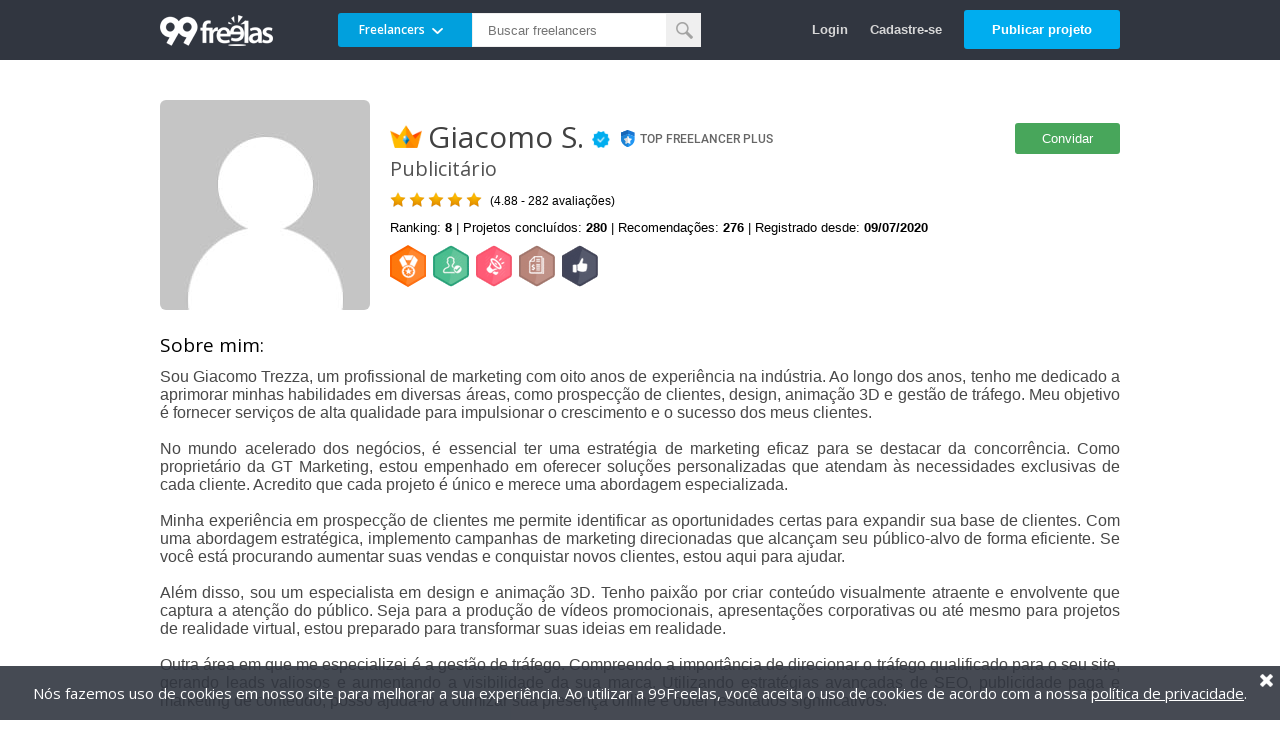

--- FILE ---
content_type: text/html;charset=UTF-8
request_url: https://www.99freelas.com.br/user/GiacomoTrezza
body_size: 12078
content:


























































	
	
	
	
	
	
	
	
	
	
	
	
	



































































<!DOCTYPE html>
<html lang="pt-BR" class="page-simple">
<head>
	<meta charset="UTF-8">
<meta name="version" content="2.9.55-02">
<meta http-equiv="X-UA-Compatible" content="IE=edge">
<meta name="viewport" content="width=device-width, initial-scale=1">

<head><link rel="apple-touch-icon" sizes="180x180" href="https://d1fuainj13qzhu.cloudfront.net/2.9.55/images/main-icons/apple-touch-icon.png">
<link rel="icon" type="image/png" sizes="16x16" href="https://d1fuainj13qzhu.cloudfront.net/2.9.55/images/main-icons/favicon-16x16.png">
<link rel="icon" type="image/png" sizes="32x32" href="https://d1fuainj13qzhu.cloudfront.net/2.9.55/images/main-icons/favicon-32x32.png">

<link rel="manifest" href="/site.webmanifest">
<link rel="mask-icon" href="https://d1fuainj13qzhu.cloudfront.net/2.9.55/images/main-icons/safari-pinned-tab.svg" color="#5bbad5">
<meta name="msapplication-TileColor" content="#00adef">
<meta name="theme-color" content="#ffffff"></head>

	

	
		
			
				<title>Giacomo S. | Publicit&aacute;rio Freelancer | 99Freelas</title>
			
			
		
	

	

	
		<meta name="description" content="Sou Giacomo Trezza, um profissional de marketing com oito anos de experi&ecirc;ncia na ind&uacute;stria. Ao longo dos anos, tenho me dedicado a aprimorar minhas habilidades em diversas &aacute;reas, como prospec&ccedil;&atilde;o de clientes, design, anima&ccedil;&atilde;o 3D e gest&atilde;o de tr&aacute;fego. Meu objetivo &eacute; fornecer servi&ccedil;os de alta qualidade para impulsionar o crescimento e o sucesso dos meus clientes.<br/><br/>No mundo acelerado dos neg&oacute;cios, &eacute; essencial ter uma estrat&eacute;gia de marketing eficaz para se destacar da concorr&ecirc;ncia. Como propriet&aacute;rio da GT Marketing, estou empenhado em oferecer solu&ccedil;&otilde;es personalizadas que atendam &agrave;s necessidades exclusivas de cada cliente. Acredito que cada projeto &eacute; &uacute;nico e merece uma abordagem especializada.<br/><br/>Minha experi&ecirc;ncia em prospec&ccedil;&atilde;o de clientes me permite identificar as oportunidades certas para expandir sua base de clientes. Com uma abordagem estrat&eacute;gica, implemento campanhas de marketing direcionadas que alcan&ccedil;am seu p&uacute;blico-alvo de forma eficiente. Se voc&ecirc; est&aacute; procurando aumentar suas vendas e conquistar novos clientes, estou aqui para ajudar.<br/><br/>Al&eacute;m disso, sou um especialista em design e anima&ccedil;&atilde;o 3D. Tenho paix&atilde;o por criar conte&uacute;do visualmente atraente e envolvente que captura a aten&ccedil;&atilde;o do p&uacute;blico. Seja para a produ&ccedil;&atilde;o de v&iacute;deos promocionais, apresenta&ccedil;&otilde;es corporativas ou at&eacute; mesmo para projetos de realidade virtual, estou preparado para transformar suas ideias em realidade.<br/><br/>Outra &aacute;rea em que me especializei &eacute; a gest&atilde;o de tr&aacute;fego. Compreendo a import&acirc;ncia de direcionar o tr&aacute;fego qualificado para o seu site, gerando leads valiosos e aumentando a visibilidade da sua marca. Utilizando estrat&eacute;gias avan&ccedil;adas de SEO, publicidade paga e marketing de conte&uacute;do, posso ajud&aacute;-lo a otimizar sua presen&ccedil;a online e obter resultados significativos.<br/><br/>Estou sempre em busca de novos desafios e oportunidades para expandir meu conhecimento e experi&ecirc;ncia. Ao ingressar na plataforma 99 freelas, estou ansioso para colaborar com uma ampla gama de clientes e projetos interessantes. Se voc&ecirc; est&aacute; procurando um profissional comprometido, criativo e dedicado, estou aqui para oferecer solu&ccedil;&otilde;es de marketing sob medida para ajudar sua empresa a alcan&ccedil;ar o sucesso.">
	

	<meta property="fb:admins" content="573589891"/>
    <meta property="og:title" content="Giacomo S. | 99Freelas" />
    <meta property="og:type" content="profile" />
    <meta property="og:site_name" content="99Freelas" />
    
		<meta property="og:description" content="Sou Giacomo Trezza, um profissional de marketing com oito anos de experi&ecirc;ncia na ind&uacute;stria. Ao longo dos anos, tenho me dedicado a aprimorar minhas habilidades em diversas &aacute;reas, como prospec&ccedil;&atilde;o de clientes, design, anima&ccedil;&atilde;o 3D e gest&atilde;o de tr&aacute;fego. Meu objetivo &eacute; fornecer servi&ccedil;os de alta qualidade para impulsionar o crescimento e o sucesso dos meus clientes.<br/><br/>No mundo acelerado dos neg&oacute;cios, &eacute; essencial ter uma estrat&eacute;gia de marketing eficaz para se destacar da concorr&ecirc;ncia. Como propriet&aacute;rio da GT Marketing, estou empenhado em oferecer solu&ccedil;&otilde;es personalizadas que atendam &agrave;s necessidades exclusivas de cada cliente. Acredito que cada projeto &eacute; &uacute;nico e merece uma abordagem especializada.<br/><br/>Minha experi&ecirc;ncia em prospec&ccedil;&atilde;o de clientes me permite identificar as oportunidades certas para expandir sua base de clientes. Com uma abordagem estrat&eacute;gica, implemento campanhas de marketing direcionadas que alcan&ccedil;am seu p&uacute;blico-alvo de forma eficiente. Se voc&ecirc; est&aacute; procurando aumentar suas vendas e conquistar novos clientes, estou aqui para ajudar.<br/><br/>Al&eacute;m disso, sou um especialista em design e anima&ccedil;&atilde;o 3D. Tenho paix&atilde;o por criar conte&uacute;do visualmente atraente e envolvente que captura a aten&ccedil;&atilde;o do p&uacute;blico. Seja para a produ&ccedil;&atilde;o de v&iacute;deos promocionais, apresenta&ccedil;&otilde;es corporativas ou at&eacute; mesmo para projetos de realidade virtual, estou preparado para transformar suas ideias em realidade.<br/><br/>Outra &aacute;rea em que me especializei &eacute; a gest&atilde;o de tr&aacute;fego. Compreendo a import&acirc;ncia de direcionar o tr&aacute;fego qualificado para o seu site, gerando leads valiosos e aumentando a visibilidade da sua marca. Utilizando estrat&eacute;gias avan&ccedil;adas de SEO, publicidade paga e marketing de conte&uacute;do, posso ajud&aacute;-lo a otimizar sua presen&ccedil;a online e obter resultados significativos.<br/><br/>Estou sempre em busca de novos desafios e oportunidades para expandir meu conhecimento e experi&ecirc;ncia. Ao ingressar na plataforma 99 freelas, estou ansioso para colaborar com uma ampla gama de clientes e projetos interessantes. Se voc&ecirc; est&aacute; procurando um profissional comprometido, criativo e dedicado, estou aqui para oferecer solu&ccedil;&otilde;es de marketing sob medida para ajudar sua empresa a alcan&ccedil;ar o sucesso.">
	
    <meta property="og:url" content="https://www.99freelas.com.br/user/GiacomoTrezza" />
    <meta property="og:image" content="https://d2tfco5ldvlr4r.cloudfront.net/profile/210x210/1688912135129-GiacomoTrezza.jpg" />

    <meta name="twitter:card" content="summary">
	<meta name="twitter:site" content="@99freelas">
	<meta name="twitter:title" content="Giacomo S. | 99Freelas">
	 
		<meta name="twitter:description" content="Sou Giacomo Trezza, um profissional de marketing com oito anos de experi&ecirc;ncia na ind&uacute;stria. Ao longo dos anos, tenho me dedicado a aprimorar minhas habilidades em diversas &aacute;reas, como prospec&ccedil;&atilde;o de clientes, design, anima&ccedil;&atilde;o 3D e gest&atilde;o de tr&aacute;fego. Meu objetivo &eacute; fornecer servi&ccedil;os de alta qualidade para impulsionar o crescimento e o sucesso dos meus clientes.<br/><br/>No mundo acelerado dos neg&oacute;cios, &eacute; essencial ter uma estrat&eacute;gia de marketing eficaz para se destacar da concorr&ecirc;ncia. Como propriet&aacute;rio da GT Marketing, estou empenhado em oferecer solu&ccedil;&otilde;es personalizadas que atendam &agrave;s necessidades exclusivas de cada cliente. Acredito que cada projeto &eacute; &uacute;nico e merece uma abordagem especializada.<br/><br/>Minha experi&ecirc;ncia em prospec&ccedil;&atilde;o de clientes me permite identificar as oportunidades certas para expandir sua base de clientes. Com uma abordagem estrat&eacute;gica, implemento campanhas de marketing direcionadas que alcan&ccedil;am seu p&uacute;blico-alvo de forma eficiente. Se voc&ecirc; est&aacute; procurando aumentar suas vendas e conquistar novos clientes, estou aqui para ajudar.<br/><br/>Al&eacute;m disso, sou um especialista em design e anima&ccedil;&atilde;o 3D. Tenho paix&atilde;o por criar conte&uacute;do visualmente atraente e envolvente que captura a aten&ccedil;&atilde;o do p&uacute;blico. Seja para a produ&ccedil;&atilde;o de v&iacute;deos promocionais, apresenta&ccedil;&otilde;es corporativas ou at&eacute; mesmo para projetos de realidade virtual, estou preparado para transformar suas ideias em realidade.<br/><br/>Outra &aacute;rea em que me especializei &eacute; a gest&atilde;o de tr&aacute;fego. Compreendo a import&acirc;ncia de direcionar o tr&aacute;fego qualificado para o seu site, gerando leads valiosos e aumentando a visibilidade da sua marca. Utilizando estrat&eacute;gias avan&ccedil;adas de SEO, publicidade paga e marketing de conte&uacute;do, posso ajud&aacute;-lo a otimizar sua presen&ccedil;a online e obter resultados significativos.<br/><br/>Estou sempre em busca de novos desafios e oportunidades para expandir meu conhecimento e experi&ecirc;ncia. Ao ingressar na plataforma 99 freelas, estou ansioso para colaborar com uma ampla gama de clientes e projetos interessantes. Se voc&ecirc; est&aacute; procurando um profissional comprometido, criativo e dedicado, estou aqui para oferecer solu&ccedil;&otilde;es de marketing sob medida para ajudar sua empresa a alcan&ccedil;ar o sucesso.">
	
	<meta name="twitter:image:src" content="https://d2tfco5ldvlr4r.cloudfront.net/profile/210x210/1688912135129-GiacomoTrezza.jpg">
	<meta name="twitter:domain" content="https://www.99freelas.com.br/user/GiacomoTrezza">

	<!-- CSS -->
	


<link href='//fonts.googleapis.com/css?family=Open+Sans:400,600,700,800,300' rel='stylesheet' type='text/css'>
<link rel="stylesheet" href="https://d1fuainj13qzhu.cloudfront.net/2.9.55/css/main.css">
<link rel="stylesheet" href="https://d1fuainj13qzhu.cloudfront.net/2.9.55/css/modules/page-simple.css">
<link rel="stylesheet" href="https://d1fuainj13qzhu.cloudfront.net/2.9.55/css/modules/modal.css">
<link rel="stylesheet" href="https://d1fuainj13qzhu.cloudfront.net/2.9.55/css/modules/faq-box.css">




<link rel="stylesheet" href="https://d1fuainj13qzhu.cloudfront.net/2.9.55/css/modules/search-box.css">
<link rel="stylesheet" href="https://d1fuainj13qzhu.cloudfront.net/2.9.55/css/modules/search-popup.css">




	
		<link rel="stylesheet" href="https://d1fuainj13qzhu.cloudfront.net/2.9.55/css/plugins/flexslider/flexslider.css">
		<link rel="stylesheet" href="https://d1fuainj13qzhu.cloudfront.net/2.9.55/css/plugins/fancybox/jquery.fancybox.css">
	

	<!-- CSS Específico -->
	<link rel="stylesheet" href="https://d1fuainj13qzhu.cloudfront.net/2.9.55/css/pieces/jobs.css">
	<link rel="stylesheet" href="https://d1fuainj13qzhu.cloudfront.net/2.9.55/css/pages/profile-view.css">
</head>
<body>
	<div class="page-simple-wrapper">
		
			
			
				

<header class="header">
	<div class="header-inner">
		<div class="logo-container">
			<a href="/">
				<span class="logo"></span>
			</a>
		</div>

		<span class="link search-button-mobile btn-open-search-popup" href="#"><span class="icon-search-white"></span>Pesquisar</span>

		<div class="search-projetos-freelancers search-box">
			<form action="/search" method="get">
				<span class="dropdown">
					<span class="search-active">
						<span class="name">Freelancers</span>
						<span class="icon-arrow-bottom"></span>
					</span>
					<span class="search-hide" data-key="projetos">Projetos</span>
					<span class="search-hide" data-key="freelancers">Freelancers</span>
				</span>

				<input name="search-for" type="hidden" value="freelancers">
				<input type="search" placeholder="Buscar freelancers">

				<button type="submit"><span class="icon-search generic"></span></button>
			</form>
		</div>

		<div class="user-links">
			<a class="link link-clean hide-on-mobile show-on-mobile btn-open-search-popup" href="#">Pesquisar</a>
			<a class="link link-clean " href="/login">Login</a>
			<a class="link link-clean" href="/register">Cadastre-se</a>
			<a class="btn btn-medium btn-blue hide-on-mobile" href="/project/new">Publicar projeto</a>
		</div>
	</div>
</header>
			
		

		<div class="page-simple-content">
			
			
			
			
			
			
			
			
			
			
			
			

			
			
			
			
			

			<div class="box-profile-view        indexado    ">
				<div class="info-geral-pessoa-perfil">
					<input class="info-id-pessoa-perfil" type="hidden" value="920596">
					<input class="info-nome-pessoa-perfil" type="hidden" value="Giacomo S.">
					<input class="info-id-usuario-perfil" type="hidden" value="846062">
					<input class="info-tipo-pessoa-perfil" type="hidden" value="2">
					<input class="info-allow-like" type="hidden" value="false">
					<input class="info-indexed" type="hidden" value="true">
				</div>

				
				

				

			  	<div class="box-page-header box-profile-view-top ">
		  			<a class="link link-blue simple-link link-go-back header-item " href="/freelancers">« Voltar aos resultados da pesquisa</a>
			  	</div>

				  
					
					
				  

				
					
					
				

				

				<!-- Header -->
				<div class="box-profile-view-header">
					<!-- Foto (Esquerda) -->
					<div class="header-foto">
						























	
	




<img src="https://d2tfco5ldvlr4r.cloudfront.net/profile/210x210/1688912135129-GiacomoTrezza.jpg" data-placeholder="https://d1fuainj13qzhu.cloudfront.net/2.9.55/images/default.jpg" alt="" title="" class="nnf-with-placeholder ">
					</div>

					

					
						<div class="header-message">
							
							<a class="btn btn-small btn-green btn-convidar" href="/register/client">Convidar</a>
						</div>
					

					

					<!-- Informações (Centro) -->
					<div class="header-info with-options">
						<!-- Informações Básicas -->
						<div class="header-info-basicas">
							<h1 title="Giacomo S.">
								
									<img class="premium-user business" src="https://d1fuainj13qzhu.cloudfront.net/2.9.55/images/icon-big-crown-blue.png" alt="Freelancer Premium" title="Freelancer Premium">
								

								

								Giacomo S.

								
									<img class="icon-end icon-identity show" src="https://d1fuainj13qzhu.cloudfront.net/2.9.55/images/verified.png" title="Identidade Verificada"/>
								

								

								
									<span class="medal-box">
										






	
	
	
		
	
	



	<div class="nnf-medal-icon">
		<img class="medal-img" src="https://d1fuainj13qzhu.cloudfront.net/2.9.55/images/medals/top-freelancer-plus.svg" alt="" title="Top Freelancer Plus">
		<span class="medal-text" data-id="3">Top Freelancer Plus</span>
	</div>

									</span>
								
							</h1>

							
								<p>Publicit&aacute;rio</p>
							
						</div>

						<!-- Estatísticas -->
						<div class="header-info-estatisticas">
							<p class="avaliacoes">
								<span class="avaliacoes-star" data-pessoa="920596" data-score="4.88"></span>
								<span class="avaliacoes-text">
									(4.88 - 282
									
									 avaliações)
								</span>
							</p>

							<p class="estatisticas-dados">
								
									Ranking: <b>8</b> |
								
								Projetos concluídos: <b>280</b> |
								Recomendações: <b>276</b> |
								Registrado desde: <b>09/07/2020</b>
							</p>

							<p class="metas-concluidas">
								
									
										
										
											<span class="icon icon-top-100" title="Top 100"></span>
										
									
								

								
									
										<span class="icon icon-achievement-completar-perfil" title="Completou o seu perfil e está pronto para utilizar o 99Freelas"></span>
									
										<span class="icon icon-achievement-enviar-feedback" title="Ajudou o 99Freelas com um feedback relevante"></span>
									
										<span class="icon icon-achievement-enviar-proposta" title="Tem experiência no envio de propostas"></span>
									
										<span class="icon icon-achievement-receber-recomendacao" title="Concluiu um projeto e foi recomendado"></span>
									
								
							</p>
						</div>
					</div>
				</div>

				<div class="clear"></div>

				

				<div class="box-profile-view-conteudo">
					
						<div class="container">
							<h2>Sobre mim:</h2>
							<div class="about-me item-text description-content formatted-text" data-content="Sou Giacomo Trezza, um profissional de marketing com oito anos de experi&ecirc;ncia na ind&uacute;stria. Ao longo dos anos, tenho me dedicado a aprimorar minhas habilidades em diversas &aacute;reas, como prospec&ccedil;&atilde;o de clientes, design, anima&ccedil;&atilde;o 3D e gest&atilde;o de tr&aacute;fego. Meu objetivo &eacute; fornecer servi&ccedil;os de alta qualidade para impulsionar o crescimento e o sucesso dos meus clientes.<br/><br/>No mundo acelerado dos neg&oacute;cios, &eacute; essencial ter uma estrat&eacute;gia de marketing eficaz para se destacar da concorr&ecirc;ncia. Como propriet&aacute;rio da GT Marketing, estou empenhado em oferecer solu&ccedil;&otilde;es personalizadas que atendam &agrave;s necessidades exclusivas de cada cliente. Acredito que cada projeto &eacute; &uacute;nico e merece uma abordagem especializada.<br/><br/>Minha experi&ecirc;ncia em prospec&ccedil;&atilde;o de clientes me permite identificar as oportunidades certas para expandir sua base de clientes. Com uma abordagem estrat&eacute;gica, implemento campanhas de marketing direcionadas que alcan&ccedil;am seu p&uacute;blico-alvo de forma eficiente. Se voc&ecirc; est&aacute; procurando aumentar suas vendas e conquistar novos clientes, estou aqui para ajudar.<br/><br/>Al&eacute;m disso, sou um especialista em design e anima&ccedil;&atilde;o 3D. Tenho paix&atilde;o por criar conte&uacute;do visualmente atraente e envolvente que captura a aten&ccedil;&atilde;o do p&uacute;blico. Seja para a produ&ccedil;&atilde;o de v&iacute;deos promocionais, apresenta&ccedil;&otilde;es corporativas ou at&eacute; mesmo para projetos de realidade virtual, estou preparado para transformar suas ideias em realidade.<br/><br/>Outra &aacute;rea em que me especializei &eacute; a gest&atilde;o de tr&aacute;fego. Compreendo a import&acirc;ncia de direcionar o tr&aacute;fego qualificado para o seu site, gerando leads valiosos e aumentando a visibilidade da sua marca. Utilizando estrat&eacute;gias avan&ccedil;adas de SEO, publicidade paga e marketing de conte&uacute;do, posso ajud&aacute;-lo a otimizar sua presen&ccedil;a online e obter resultados significativos.<br/><br/>Estou sempre em busca de novos desafios e oportunidades para expandir meu conhecimento e experi&ecirc;ncia. Ao ingressar na plataforma 99 freelas, estou ansioso para colaborar com uma ampla gama de clientes e projetos interessantes. Se voc&ecirc; est&aacute; procurando um profissional comprometido, criativo e dedicado, estou aqui para oferecer solu&ccedil;&otilde;es de marketing sob medida para ajudar sua empresa a alcan&ccedil;ar o sucesso.">
								Sou Giacomo Trezza, um profissional de marketing com oito anos de experi&ecirc;ncia na ind&uacute;stria. Ao longo dos anos, tenho me dedicado a aprimorar minhas habilidades em diversas &aacute;reas, como prospec&ccedil;&atilde;o de clientes, design, anima&ccedil;&atilde;o 3D e gest&atilde;o de tr&aacute;fego. Meu objetivo &eacute; fornecer servi&ccedil;os de alta qualidade para impulsionar o crescimento e o sucesso dos meus clientes.<br/><br/>No mundo acelerado dos neg&oacute;cios, &eacute; essencial ter uma estrat&eacute;gia de marketing eficaz para se destacar da concorr&ecirc;ncia. Como propriet&aacute;rio da GT Marketing, estou empenhado em oferecer solu&ccedil;&otilde;es personalizadas que atendam &agrave;s necessidades exclusivas de cada cliente. Acredito que cada projeto &eacute; &uacute;nico e merece uma abordagem especializada.<br/><br/>Minha experi&ecirc;ncia em prospec&ccedil;&atilde;o de clientes me permite identificar as oportunidades certas para expandir sua base de clientes. Com uma abordagem estrat&eacute;gica, implemento campanhas de marketing direcionadas que alcan&ccedil;am seu p&uacute;blico-alvo de forma eficiente. Se voc&ecirc; est&aacute; procurando aumentar suas vendas e conquistar novos clientes, estou aqui para ajudar.<br/><br/>Al&eacute;m disso, sou um especialista em design e anima&ccedil;&atilde;o 3D. Tenho paix&atilde;o por criar conte&uacute;do visualmente atraente e envolvente que captura a aten&ccedil;&atilde;o do p&uacute;blico. Seja para a produ&ccedil;&atilde;o de v&iacute;deos promocionais, apresenta&ccedil;&otilde;es corporativas ou at&eacute; mesmo para projetos de realidade virtual, estou preparado para transformar suas ideias em realidade.<br/><br/>Outra &aacute;rea em que me especializei &eacute; a gest&atilde;o de tr&aacute;fego. Compreendo a import&acirc;ncia de direcionar o tr&aacute;fego qualificado para o seu site, gerando leads valiosos e aumentando a visibilidade da sua marca. Utilizando estrat&eacute;gias avan&ccedil;adas de SEO, publicidade paga e marketing de conte&uacute;do, posso ajud&aacute;-lo a otimizar sua presen&ccedil;a online e obter resultados significativos.<br/><br/>Estou sempre em busca de novos desafios e oportunidades para expandir meu conhecimento e experi&ecirc;ncia. Ao ingressar na plataforma 99 freelas, estou ansioso para colaborar com uma ampla gama de clientes e projetos interessantes. Se voc&ecirc; est&aacute; procurando um profissional comprometido, criativo e dedicado, estou aqui para oferecer solu&ccedil;&otilde;es de marketing sob medida para ajudar sua empresa a alcan&ccedil;ar o sucesso.
							</div>
						</div>
					

					
						<div class="container">
							<h2>Resumo da experiência profissional:</h2>
							<div class="professional-experience item-text description-content resumoExperienciaProfissional formatted-text" data-content="Durante os &uacute;ltimos oito anos, tive a oportunidade de adquirir experi&ecirc;ncia valiosa em v&aacute;rias frentes do marketing. Minha jornada profissional come&ccedil;ou nas renomadas Empresas EP, onde trabalhei como parte de uma equipe dedicada ao desenvolvimento de estrat&eacute;gias de marketing para clientes de diversos setores. Nesse ambiente corporativo, pude aprender a lidar com demandas desafiadoras, adaptar-me a diferentes estilos de trabalho e obter uma compreens&atilde;o s&oacute;lida dos princ&iacute;pios fundamentais do marketing.<br/><br/>Ap&oacute;s essa experi&ecirc;ncia enriquecedora, decidi me aventurar no mundo dos freelancers para explorar ainda mais minha criatividade e expandir minha expertise. Como freelancer, tive a oportunidade de trabalhar em uma ampla variedade de projetos interessantes e colaborar com clientes de diferentes ind&uacute;strias. Essa etapa da minha carreira me proporcionou flexibilidade, permitindo que eu explorasse diferentes abordagens e t&eacute;cnicas de marketing.<br/><br/>Com a vasta experi&ecirc;ncia acumulada e o desejo de oferecer solu&ccedil;&otilde;es personalizadas de marketing, decidi fundar a GT Marketing em 2023. Essa iniciativa foi motivada pela minha paix&atilde;o por ajudar as empresas a alcan&ccedil;arem seu m&aacute;ximo potencial. Atrav&eacute;s da GT Marketing, sou capaz de oferecer servi&ccedil;os de qualidade e sob medida para atender &agrave;s necessidades espec&iacute;ficas de cada cliente. Meu objetivo &eacute; colaborar de perto com os clientes, compreender suas metas e desafios, e criar estrat&eacute;gias de marketing eficientes e impactantes que impulsionem seus neg&oacute;cios para o sucesso.<br/><br/>Minha trajet&oacute;ria profissional diversificada, que abrange tanto experi&ecirc;ncias em empresas estabelecidas quanto em projetos independentes, me proporcionou uma vis&atilde;o abrangente e uma abordagem flex&iacute;vel ao marketing. Estou confiante de que posso aplicar meu conhecimento e experi&ecirc;ncia para ajudar sua empresa a obter resultados excepcionais.<br/><br/>Estou ansioso para trabalhar com voc&ecirc; e aproveitar minha experi&ecirc;ncia para fornecer solu&ccedil;&otilde;es de marketing eficazes e personalizadas. Juntos, podemos alcan&ccedil;ar resultados not&aacute;veis e impulsionar o crescimento do seu neg&oacute;cio.">
								Durante os &uacute;ltimos oito anos, tive a oportunidade de adquirir experi&ecirc;ncia valiosa em v&aacute;rias frentes do marketing. Minha jornada profissional come&ccedil;ou nas renomadas Empresas EP, onde trabalhei como parte de uma equipe dedicada ao desenvolvimento de estrat&eacute;gias de marketing para clientes de diversos setores. Nesse ambiente corporativo, pude aprender a lidar com demandas desafiadoras, adaptar-me a diferentes estilos de trabalho e obter uma compreens&atilde;o s&oacute;lida dos princ&iacute;pios fundamentais do marketing.<br/><br/>Ap&oacute;s essa experi&ecirc;ncia enriquecedora, decidi me aventurar no mundo dos freelancers para explorar ainda mais minha criatividade e expandir minha expertise. Como freelancer, tive a oportunidade de trabalhar em uma ampla variedade de projetos interessantes e colaborar com clientes de diferentes ind&uacute;strias. Essa etapa da minha carreira me proporcionou flexibilidade, permitindo que eu explorasse diferentes abordagens e t&eacute;cnicas de marketing.<br/><br/>Com a vasta experi&ecirc;ncia acumulada e o desejo de oferecer solu&ccedil;&otilde;es personalizadas de marketing, decidi fundar a GT Marketing em 2023. Essa iniciativa foi motivada pela minha paix&atilde;o por ajudar as empresas a alcan&ccedil;arem seu m&aacute;ximo potencial. Atrav&eacute;s da GT Marketing, sou capaz de oferecer servi&ccedil;os de qualidade e sob medida para atender &agrave;s necessidades espec&iacute;ficas de cada cliente. Meu objetivo &eacute; colaborar de perto com os clientes, compreender suas metas e desafios, e criar estrat&eacute;gias de marketing eficientes e impactantes que impulsionem seus neg&oacute;cios para o sucesso.<br/><br/>Minha trajet&oacute;ria profissional diversificada, que abrange tanto experi&ecirc;ncias em empresas estabelecidas quanto em projetos independentes, me proporcionou uma vis&atilde;o abrangente e uma abordagem flex&iacute;vel ao marketing. Estou confiante de que posso aplicar meu conhecimento e experi&ecirc;ncia para ajudar sua empresa a obter resultados excepcionais.<br/><br/>Estou ansioso para trabalhar com voc&ecirc; e aproveitar minha experi&ecirc;ncia para fornecer solu&ccedil;&otilde;es de marketing eficazes e personalizadas. Juntos, podemos alcan&ccedil;ar resultados not&aacute;veis e impulsionar o crescimento do seu neg&oacute;cio.
							</div>
						</div>
					

					
						<div id="feedbacks" class="container container-feedbacks">
							<h2>Histórico de projetos & Avaliações:</h2>

							
								<div class="show-hidden">
									<span class="paragraph focus-text show-hidden-text">
										(+) Exibir projetos em andamento
									</span>
								</div>

								<ul class="hidden-projects">
									
										<li>
											<div class="project-info-left">
												<p class="item-text project-title">
													<span class="client-project">
														<a href="/project/diagramacao-de-e-book-em-pdf-722632">Diagrama&ccedil;&atilde;o de e-book em PDF</a>
													</span>
												</p>

												<p class="item-text project-comment">
													<em>Projeto em andamento</em>
												</p>
											</div>

											<div class="project-info-right">
												<p class="item-text project-feedback">
													<span class="general-status status-em-andamento">
														Em andamento
													</span>
													
														<span class="single-text">
															jan. 2026 - ?
														</span>
													
												</p>
											</div>
										</li>
									
								</ul>
							

							
								<div class="box-project-feedbacks box-loader">
									<ul class="box-loader-list">
										<li class="box-loader-item model">
											<div class="project-info-left">
												<p class="item-text project-title">
													<span class="client-project">
														<a class="feedback-link" href=""></a>
														
													</span>
												</p>

												<p class="item-text project-comment">
													<span class="comment">"<span class="comment-inner"></span>"</span>
													<span class="no-comment"><em>Nenhum comentário</em></span>
												</p>
											</div>

											<div class="project-info-right">
												<p class="item-text project-feedback">
													<span class="feedback-star-container-model">
														<span class="feedback-star-model"></span>
														<span class="feedback-rate-model"></span>
													</span>

													<span class="project-date">
														<span class="cancelled single-text">
															Cancelado
														</span>

														<span class="finished"></span>
													</span>
												</p>
											</div>
										</li>

										
											<li class="box-loader-item clone">
												<div class="project-info-left">
													<p class="item-text project-title">
														<span class="client-project">
															<a class="feedback-link" href="/project/criacao-de-paginas-de-vendas-e-de-pagamento-na-hotmart-716113">Cria&ccedil;&atilde;o de p&aacute;ginas de vendas e de pagamento na Hotmart</a>
															
														</span>
													</p>

													<p class="item-text project-comment">
														
															
																"Muito comunicativo e profissional."
															
															
														
													</p>
												</div>

												<div class="project-info-right">
													<p class="item-text project-feedback">
														<span class="feedback-star-container">
															<span class="feedback-star" data-pessoa-recebeu="920596" data-projeto="716113" data-score="4.8"></span> <span class="feedback-rate">4.8</span>
														</span>

														
															<span class="project-date">
																
																	
																	
																		<span class="finished">
																			jan. 2026 - jan. 2026
																		</span>
																	
																
															</span>
														
													</p>
												</div>
											</li>
										
											<li class="box-loader-item clone">
												<div class="project-info-left">
													<p class="item-text project-title">
														<span class="client-project">
															<a class="feedback-link" href="/project/melhorar-logotipo-existente-trocar-cores-e-adicionar-complemento-716614">Melhorar logotipo existente, trocar cores e adicionar complemento</a>
															
														</span>
													</p>

													<p class="item-text project-comment">
														
															
																"Atendeu a minha necessidade, superou expectativa no meu desenvolvimento de uma logo."
															
															
														
													</p>
												</div>

												<div class="project-info-right">
													<p class="item-text project-feedback">
														<span class="feedback-star-container">
															<span class="feedback-star" data-pessoa-recebeu="920596" data-projeto="716614" data-score="5.0"></span> <span class="feedback-rate">5.0</span>
														</span>

														
															<span class="project-date">
																
																	
																	
																		<span class="finished">
																			jan. 2026 - jan. 2026
																		</span>
																	
																
															</span>
														
													</p>
												</div>
											</li>
										
											<li class="box-loader-item clone">
												<div class="project-info-left">
													<p class="item-text project-title">
														<span class="client-project">
															<a class="feedback-link" href="/project/apresentacao-comercial-profissional-para-agencias-clientes-e-orgaos-715516">Apresenta&ccedil;&atilde;o comercial profissional para ag&ecirc;ncias, clientes e &oacute;rg&atilde;os</a>
															
														</span>
													</p>

													<p class="item-text project-comment">
														
															
																"Entregou o projeto perfeito e no prazo super recomendo"
															
															
														
													</p>
												</div>

												<div class="project-info-right">
													<p class="item-text project-feedback">
														<span class="feedback-star-container">
															<span class="feedback-star" data-pessoa-recebeu="920596" data-projeto="715516" data-score="5.0"></span> <span class="feedback-rate">5.0</span>
														</span>

														
															<span class="project-date">
																
																	
																	
																		<span class="finished">
																			jan. 2026 - jan. 2026
																		</span>
																	
																
															</span>
														
													</p>
												</div>
											</li>
										
											<li class="box-loader-item clone">
												<div class="project-info-left">
													<p class="item-text project-title">
														<span class="client-project">
															<a class="feedback-link" href="/project/criar-landing-page-para-escritorio-de-advocacia-715660">Criar landing page para escrit&oacute;rio de advocacia</a>
															
														</span>
													</p>

													<p class="item-text project-comment">
														
															
																"O melhor que tem aqui dentro, podem chamar, só não ocupem muito ele pois eu preciso dele tbm! Obrigado mais uma vez meu amigo, sempre um prazer trabalhar com vc!"
															
															
														
													</p>
												</div>

												<div class="project-info-right">
													<p class="item-text project-feedback">
														<span class="feedback-star-container">
															<span class="feedback-star" data-pessoa-recebeu="920596" data-projeto="715660" data-score="5.0"></span> <span class="feedback-rate">5.0</span>
														</span>

														
															<span class="project-date">
																
																	
																	
																		<span class="finished">
																			jan. 2026 - jan. 2026
																		</span>
																	
																
															</span>
														
													</p>
												</div>
											</li>
										
											<li class="box-loader-item clone">
												<div class="project-info-left">
													<p class="item-text project-title">
														<span class="client-project">
															<a class="feedback-link" href="/project/designer-grafico-para-artes-de-redes-sociais-na-area-de-saude-e-bem-estar-716111">Designer gr&aacute;fico para artes de redes sociais na &aacute;rea de sa&uacute;de e bem-estar</a>
															
														</span>
													</p>

													<p class="item-text project-comment">
														
															
																"Muito acessivel e flexivelm, gostei muito do trabalho. "
															
															
														
													</p>
												</div>

												<div class="project-info-right">
													<p class="item-text project-feedback">
														<span class="feedback-star-container">
															<span class="feedback-star" data-pessoa-recebeu="920596" data-projeto="716111" data-score="5.0"></span> <span class="feedback-rate">5.0</span>
														</span>

														
															<span class="project-date">
																
																	
																	
																		<span class="finished">
																			jan. 2026 - jan. 2026
																		</span>
																	
																
															</span>
														
													</p>
												</div>
											</li>
										
											<li class="box-loader-item clone">
												<div class="project-info-left">
													<p class="item-text project-title">
														<span class="client-project">
															<a class="feedback-link" href="/project/migracao-de-site-wordpress-de-desenvolvimento-para-producao-715571">Migra&ccedil;&atilde;o de site WordPress de desenvolvimento para produ&ccedil;&atilde;o</a>
															
														</span>
													</p>

													<p class="item-text project-comment">
														
															
																"rapido e atencioso, é fera e manja das dificuldades do wordpress."
															
															
														
													</p>
												</div>

												<div class="project-info-right">
													<p class="item-text project-feedback">
														<span class="feedback-star-container">
															<span class="feedback-star" data-pessoa-recebeu="920596" data-projeto="715571" data-score="5.0"></span> <span class="feedback-rate">5.0</span>
														</span>

														
															<span class="project-date">
																
																	
																	
																		<span class="finished">
																			jan. 2026 - jan. 2026
																		</span>
																	
																
															</span>
														
													</p>
												</div>
											</li>
										
											<li class="box-loader-item clone">
												<div class="project-info-left">
													<p class="item-text project-title">
														<span class="client-project">
															<a class="feedback-link" href="/project/criacao-de-site-para-projetista-eletrico-seo-whatsapp-e-google-714750">Cria&ccedil;&atilde;o de site para projetista el&eacute;trico (SEO, WhatsApp e Google)</a>
															
														</span>
													</p>

													<p class="item-text project-comment">
														
															
																"Profissional extremamente comprometido e responsável. Demonstrou domínio técnico, organização e atenção aos detalhes em todas as etapas do trabalho. Entregou dentro do prazo, manteve uma comunicação clara e esteve sempre aberto a ajustes, garantindo um resultado final acima do esperado. Recomendo com total confiança para futuros projetos."
															
															
														
													</p>
												</div>

												<div class="project-info-right">
													<p class="item-text project-feedback">
														<span class="feedback-star-container">
															<span class="feedback-star" data-pessoa-recebeu="920596" data-projeto="714750" data-score="5.0"></span> <span class="feedback-rate">5.0</span>
														</span>

														
															<span class="project-date">
																
																	
																	
																		<span class="finished">
																			dez. 2025 - jan. 2026
																		</span>
																	
																
															</span>
														
													</p>
												</div>
											</li>
										
											<li class="box-loader-item clone">
												<div class="project-info-left">
													<p class="item-text project-title">
														<span class="client-project">
															<a class="feedback-link" href="/project/illustrator-somar-imagens-a-um-modelo-pronto-715559">Illustrator - Somar imagens a um modelo pronto</a>
															
														</span>
													</p>

													<p class="item-text project-comment">
														
															
																"Tudo certo, me respondeu super rápido e entendeu o que eu precisava."
															
															
														
													</p>
												</div>

												<div class="project-info-right">
													<p class="item-text project-feedback">
														<span class="feedback-star-container">
															<span class="feedback-star" data-pessoa-recebeu="920596" data-projeto="715559" data-score="5.0"></span> <span class="feedback-rate">5.0</span>
														</span>

														
															<span class="project-date">
																
																	
																	
																		<span class="finished">
																			jan. 2026 - jan. 2026
																		</span>
																	
																
															</span>
														
													</p>
												</div>
											</li>
										
											<li class="box-loader-item clone">
												<div class="project-info-left">
													<p class="item-text project-title">
														<span class="client-project">
															<a class="feedback-link" href="/project/criar-logotipo-e-artes-para-redes-sociais-e-whatsapp-giacomo-s-714607">Criar logotipo e artes para redes sociais e WhatsApp - Giacomo S.</a>
															
														</span>
													</p>

													<p class="item-text project-comment">
														
															
																"Recomendo, ótimo trabalho!"
															
															
														
													</p>
												</div>

												<div class="project-info-right">
													<p class="item-text project-feedback">
														<span class="feedback-star-container">
															<span class="feedback-star" data-pessoa-recebeu="920596" data-projeto="714607" data-score="5.0"></span> <span class="feedback-rate">5.0</span>
														</span>

														
															<span class="project-date">
																
																	
																	
																		<span class="finished">
																			dez. 2025 - dez. 2025
																		</span>
																	
																
															</span>
														
													</p>
												</div>
											</li>
										
											<li class="box-loader-item clone">
												<div class="project-info-left">
													<p class="item-text project-title">
														<span class="client-project">
															<a class="feedback-link" href="/project/edicao-para-ebook-tenho-o-ebook-e-quero-formatar-707257">Edi&ccedil;&atilde;o para ebook. Tenho o ebook e quero formatar</a>
															
														</span>
													</p>

													<p class="item-text project-comment">
														
															
																"Ótimo "
															
															
														
													</p>
												</div>

												<div class="project-info-right">
													<p class="item-text project-feedback">
														<span class="feedback-star-container">
															<span class="feedback-star" data-pessoa-recebeu="920596" data-projeto="707257" data-score="5.0"></span> <span class="feedback-rate">5.0</span>
														</span>

														
															<span class="project-date">
																
																	
																	
																		<span class="finished">
																			nov. 2025 - nov. 2025
																		</span>
																	
																
															</span>
														
													</p>
												</div>
											</li>
										
									</ul>

									

									
										<div class="load-more" data-total="282">+ 272 avaliações</div>
									

									<div class="icon-loading">
										<img src="https://d1fuainj13qzhu.cloudfront.net/2.9.55/images/loading.gif" alt="Carregando...">
									</div>
								</div>
							
						</div>
					

					<!-- Projetos do Cliente -->
					

					
						
							<div class="container portfolio">
								<h2>Trabalhos:</h2>

								







<div class="jobs-container">
	<ul class="list-container job-list">
		

		
			

			
				<li class="trabalho-343922 job-item job-item-main clone" data-id="343922">
			  		
			  		
			  		
					
					

					<div class="flexslider-wrapper">
						<div class="flexslider carousel">
							<ul class="list-container slides">
								
									
										
									
									

									
									
									
									
									
									

									
									

									
										
											
											
										
										
									

									

									<li class="slide arquivo-item">
										<a class="slide-link fancybox job-file-link" rel="gallery343922" href="https://d2tfco5ldvlr4r.cloudfront.net/portfolios/imagens/original/920596/cf82bfbd-6f50-4b4a-a877-218f10d1744f/poderoso-editor2.png?id=3616378&token=cf82bfbd-6f50-4b4a-a877-218f10d1744f&nome=poderoso-editor2&type=.png" target="_blank" data-id="3616378" data-token="cf82bfbd-6f50-4b4a-a877-218f10d1744f" data-nome="poderoso editor2" data-extensao="png">
											
											<img class="slide-img nnf-with-placeholder" alt="" src="https://d2tfco5ldvlr4r.cloudfront.net/portfolios/imagens/250x167/920596/cf82bfbd-6f50-4b4a-a877-218f10d1744f/poderoso-editor2.png" data-placeholder="https://d1fuainj13qzhu.cloudfront.net/2.9.55/images/default-portfolio-img.png" height="167" width="250" />
											<span class="icon icon-play"></span>
										  </a>
									  </li>
								  

								
							</ul>
						</div>

						<img class="flex-arrow" src="https://d1fuainj13qzhu.cloudfront.net/2.9.55/images/arrow-job.png" alt="">
					</div>

		  			

			  		<div class="job-item-info-container first">
			  	   		<span class="job-item-info job-title " title="O Poderoso Editor" data-content="O Poderoso Editor">O Poderoso Editor</span>
			  		</div>

			  		<div class="job-item-info-container">
			  			<span class="job-item-info job-description" title="Anúncio que utilizo nas redes sociais" data-content="Anúncio que utilizo nas redes sociais">
			  				
			  				

			  				

			  				<span class="job-description-content job-item-info-child empty-description hidden"><i>Nenhuma descrição informada</i></span>
			  				<span class="job-description-content job-item-info-child with-description ">Anúncio que utilizo nas redes sociais</span>
			  			</span>
			  		</div>

			  		<div class="job-item-info-container">
						<div class="job-item-info job-options">
							<div class="like-box">
								

								

								<div class="like-icon "></div>
					  			<span>3</span>
					  		</div>

							<div class="action-box">
								

								
							</div>
						</div>
			  		</div>
				</li>
			
				<li class="trabalho-343923 job-item job-item-main clone" data-id="343923">
			  		
			  		
			  		
					
					

					<div class="flexslider-wrapper">
						<div class="flexslider carousel">
							<ul class="list-container slides">
								
									
										
									
									

									
									
									
									
									
									

									
									

									
										
											
											
										
										
									

									

									<li class="slide arquivo-item">
										<a class="slide-link fancybox job-file-link" rel="gallery343923" href="https://d2tfco5ldvlr4r.cloudfront.net/portfolios/imagens/original/920596/0dd5a77d-8f2d-4533-b0ec-821280643841/logo2406.png?id=3616380&token=0dd5a77d-8f2d-4533-b0ec-821280643841&nome=logo2406&type=.png" target="_blank" data-id="3616380" data-token="0dd5a77d-8f2d-4533-b0ec-821280643841" data-nome="logo2406" data-extensao="png">
											
											<img class="slide-img nnf-with-placeholder" alt="" src="https://d2tfco5ldvlr4r.cloudfront.net/portfolios/imagens/250x167/920596/0dd5a77d-8f2d-4533-b0ec-821280643841/logo2406.png" data-placeholder="https://d1fuainj13qzhu.cloudfront.net/2.9.55/images/default-portfolio-img.png" height="167" width="250" />
											<span class="icon icon-play"></span>
										  </a>
									  </li>
								  

								
							</ul>
						</div>

						<img class="flex-arrow" src="https://d1fuainj13qzhu.cloudfront.net/2.9.55/images/arrow-job.png" alt="">
					</div>

		  			

			  		<div class="job-item-info-container first">
			  	   		<span class="job-item-info job-title " title="DS Studio Logo" data-content="DS Studio Logo">DS Studio Logo</span>
			  		</div>

			  		<div class="job-item-info-container">
			  			<span class="job-item-info job-description" title="Logo da DS Studio" data-content="Logo da DS Studio">
			  				
			  				

			  				

			  				<span class="job-description-content job-item-info-child empty-description hidden"><i>Nenhuma descrição informada</i></span>
			  				<span class="job-description-content job-item-info-child with-description ">Logo da DS Studio</span>
			  			</span>
			  		</div>

			  		<div class="job-item-info-container">
						<div class="job-item-info job-options">
							<div class="like-box">
								

								

								<div class="like-icon "></div>
					  			<span>3</span>
					  		</div>

							<div class="action-box">
								

								
							</div>
						</div>
			  		</div>
				</li>
			
				<li class="trabalho-343926 job-item job-item-main clone" data-id="343926">
			  		
			  		
			  		
					
					

					<div class="flexslider-wrapper">
						<div class="flexslider carousel">
							<ul class="list-container slides">
								
									
										
									
									

									
									
									
									
									
									

									
									

									
										
											
											
										
										
									

									

									<li class="slide arquivo-item">
										<a class="slide-link fancybox job-file-link" rel="gallery343926" href="https://d2tfco5ldvlr4r.cloudfront.net/portfolios/imagens/original/920596/c119aa58-3572-4b49-8828-4b8cfeb58b76/atencao-comunicado-importante-na-descricao-amarelo-e-preto-chamativo-post-para-instagram.png?id=3616432&token=c119aa58-3572-4b49-8828-4b8cfeb58b76&nome=atencao-comunicado-importante-na-descricao-amarelo-e-preto-chamativo-post-para-instagram&type=.png" target="_blank" data-id="3616432" data-token="c119aa58-3572-4b49-8828-4b8cfeb58b76" data-nome="Aten&ccedil;&atilde;o comunicado importante na descri&ccedil;&atilde;o amarelo e preto chamativo post para instagram" data-extensao="png">
											
											<img class="slide-img nnf-with-placeholder" alt="" src="https://d2tfco5ldvlr4r.cloudfront.net/portfolios/imagens/250x167/920596/c119aa58-3572-4b49-8828-4b8cfeb58b76/atencao-comunicado-importante-na-descricao-amarelo-e-preto-chamativo-post-para-instagram.png" data-placeholder="https://d1fuainj13qzhu.cloudfront.net/2.9.55/images/default-portfolio-img.png" height="167" width="250" />
											<span class="icon icon-play"></span>
										  </a>
									  </li>
								  

								
							</ul>
						</div>

						<img class="flex-arrow" src="https://d1fuainj13qzhu.cloudfront.net/2.9.55/images/arrow-job.png" alt="">
					</div>

		  			

			  		<div class="job-item-info-container first">
			  	   		<span class="job-item-info job-title " title="Comunique ao mundo" data-content="Comunique ao mundo">Comunique ao mundo</span>
			  		</div>

			  		<div class="job-item-info-container">
			  			<span class="job-item-info job-description" title="" data-content="">
			  				
			  				

			  				
				  				
				  				
			  				

			  				<span class="job-description-content job-item-info-child empty-description "><i>Nenhuma descrição informada</i></span>
			  				<span class="job-description-content job-item-info-child with-description hidden"></span>
			  			</span>
			  		</div>

			  		<div class="job-item-info-container">
						<div class="job-item-info job-options">
							<div class="like-box">
								

								

								<div class="like-icon "></div>
					  			<span>1</span>
					  		</div>

							<div class="action-box">
								

								
							</div>
						</div>
			  		</div>
				</li>
			
				<li class="trabalho-396915 job-item job-item-main clone" data-id="396915">
			  		
			  		
			  		
					
					

					<div class="flexslider-wrapper">
						<div class="flexslider carousel">
							<ul class="list-container slides">
								
									
										
									
									

									
									
									
									
									
									

									
									

									
										
											
											
										
										
									

									

									<li class="slide arquivo-item">
										<a class="slide-link fancybox job-file-link" rel="gallery396915" href="https://d2tfco5ldvlr4r.cloudfront.net/portfolios/imagens/original/920596/28773564-69d9-444a-ac4a-998311d75cba/tigrinho.png?id=4321703&token=28773564-69d9-444a-ac4a-998311d75cba&nome=tigrinho&type=.png" target="_blank" data-id="4321703" data-token="28773564-69d9-444a-ac4a-998311d75cba" data-nome="tigrinho" data-extensao="png">
											
											<img class="slide-img nnf-with-placeholder" alt="" src="https://d2tfco5ldvlr4r.cloudfront.net/portfolios/imagens/250x167/920596/28773564-69d9-444a-ac4a-998311d75cba/tigrinho.png" data-placeholder="https://d1fuainj13qzhu.cloudfront.net/2.9.55/images/default-portfolio-img.png" height="167" width="250" />
											<span class="icon icon-play"></span>
										  </a>
									  </li>
								  
									
										
									
									
										
									

									
									
									
									
									
									

									
									

									
										
											
											
										
										
									

									

									<li class="slide arquivo-item">
										<a class="slide-link fancybox job-file-link" rel="gallery396915" href="https://d2tfco5ldvlr4r.cloudfront.net/portfolios/imagens/original/920596/e91633eb-9c9b-486b-a455-2ca338f38f8b/cassino.png?id=4321701&token=e91633eb-9c9b-486b-a455-2ca338f38f8b&nome=cassino&type=.png" target="_blank" data-id="4321701" data-token="e91633eb-9c9b-486b-a455-2ca338f38f8b" data-nome="cassino" data-extensao="png">
											
											<img class="slide-img nnf-with-placeholder" alt="" src="https://d2tfco5ldvlr4r.cloudfront.net/portfolios/imagens/250x167/920596/e91633eb-9c9b-486b-a455-2ca338f38f8b/cassino.png" data-placeholder="https://d1fuainj13qzhu.cloudfront.net/2.9.55/images/default-portfolio-img.png" height="167" width="250" />
											<span class="icon icon-play"></span>
										  </a>
									  </li>
								  
									
										
									
									
										
									

									
									
									
									
									
									

									
									

									
										
											
											
										
										
									

									

									<li class="slide arquivo-item">
										<a class="slide-link fancybox job-file-link" rel="gallery396915" href="https://d2tfco5ldvlr4r.cloudfront.net/portfolios/imagens/original/920596/2761638d-6648-40e5-bef2-8079d88ad5fd/200.png?id=4321702&token=2761638d-6648-40e5-bef2-8079d88ad5fd&nome=200&type=.png" target="_blank" data-id="4321702" data-token="2761638d-6648-40e5-bef2-8079d88ad5fd" data-nome="200%" data-extensao="png">
											
											<img class="slide-img nnf-with-placeholder" alt="" src="https://d2tfco5ldvlr4r.cloudfront.net/portfolios/imagens/250x167/920596/2761638d-6648-40e5-bef2-8079d88ad5fd/200.png" data-placeholder="https://d1fuainj13qzhu.cloudfront.net/2.9.55/images/default-portfolio-img.png" height="167" width="250" />
											<span class="icon icon-play"></span>
										  </a>
									  </li>
								  

								
							</ul>
						</div>

						<img class="flex-arrow" src="https://d1fuainj13qzhu.cloudfront.net/2.9.55/images/arrow-job.png" alt="">
					</div>

		  			

			  		<div class="job-item-info-container first">
			  	   		<span class="job-item-info job-title small" title="Banners" data-content="Banners">Banners</span>
			  		</div>

			  		<div class="job-item-info-container">
			  			<span class="job-item-info job-description" title="Banners feito para a BET Milha" data-content="Banners feito para a BET Milha">
			  				
			  				

			  				

			  				<span class="job-description-content job-item-info-child empty-description hidden"><i>Nenhuma descrição informada</i></span>
			  				<span class="job-description-content job-item-info-child with-description ">Banners feito para a BET Milha</span>
			  			</span>
			  		</div>

			  		<div class="job-item-info-container">
						<div class="job-item-info job-options">
							<div class="like-box">
								

								

								<div class="like-icon "></div>
					  			<span>1</span>
					  		</div>

							<div class="action-box">
								

								
							</div>
						</div>
			  		</div>
				</li>
			
				<li class="trabalho-399173 job-item job-item-main clone" data-id="399173">
			  		
			  		
			  		
					
					

					<div class="flexslider-wrapper">
						<div class="flexslider carousel">
							<ul class="list-container slides">
								
									
										
									
									

									
									
									
									
									
									

									
									

									
										
											
											
										
										
									

									

									<li class="slide arquivo-item">
										<a class="slide-link fancybox job-file-link" rel="gallery399173" href="https://d2tfco5ldvlr4r.cloudfront.net/portfolios/imagens/original/920596/37fff3ae-06e1-4e6c-9da4-172a67b1e6f3/fireshot-capture-018-bet-zor-roletazor-online.png?id=4350990&token=37fff3ae-06e1-4e6c-9da4-172a67b1e6f3&nome=fireshot-capture-018-bet-zor-roletazor-online&type=.png" target="_blank" data-id="4350990" data-token="37fff3ae-06e1-4e6c-9da4-172a67b1e6f3" data-nome="FireShot-Capture-018-Bet-Zor-roletazor.online" data-extensao="png">
											
											<img class="slide-img nnf-with-placeholder" alt="" src="https://d2tfco5ldvlr4r.cloudfront.net/portfolios/imagens/250x167/920596/37fff3ae-06e1-4e6c-9da4-172a67b1e6f3/fireshot-capture-018-bet-zor-roletazor-online.png" data-placeholder="https://d1fuainj13qzhu.cloudfront.net/2.9.55/images/default-portfolio-img.png" height="167" width="250" />
											<span class="icon icon-play"></span>
										  </a>
									  </li>
								  

								
							</ul>
						</div>

						<img class="flex-arrow" src="https://d1fuainj13qzhu.cloudfront.net/2.9.55/images/arrow-job.png" alt="">
					</div>

		  			

			  		<div class="job-item-info-container first">
			  	   		<span class="job-item-info job-title " title="Landing Page Roletazor" data-content="Landing Page Roletazor">Landing Page Roletazor</span>
			  		</div>

			  		<div class="job-item-info-container">
			  			<span class="job-item-info job-description" title="Landing Page feito para afiliados de cada de aposta" data-content="Landing Page feito para afiliados de cada de aposta">
			  				
			  				

			  				

			  				<span class="job-description-content job-item-info-child empty-description hidden"><i>Nenhuma descrição informada</i></span>
			  				<span class="job-description-content job-item-info-child with-description ">Landing Page feito para afiliados de cada de aposta</span>
			  			</span>
			  		</div>

			  		<div class="job-item-info-container">
						<div class="job-item-info job-options">
							<div class="like-box">
								

								

								<div class="like-icon "></div>
					  			<span>1</span>
					  		</div>

							<div class="action-box">
								

								
							</div>
						</div>
			  		</div>
				</li>
			
		

		

		<li class="job-item filler">
		<li class="job-item filler">
		<li class="job-item filler">
		<li class="job-item filler">
	</ul>

	

	
</div>
							</div>
						

						
							<div class="container list container-habilidades">
								<h2>Habilidades:</h2>
								<ul>
									
										<li class="tag-info">Design de Blogs</li>
									
										<li class="tag-info">Design de Logotipo</li>
									
										<li class="tag-info">Design de Website</li>
									
										<li class="tag-info">Adobe Photoshop</li>
									
										<li class="tag-info">Copywriting</li>
									
										<li class="tag-info">Escrita</li>
									
										<li class="tag-info">.NET para Web</li>
									
										<li class="tag-info">Acrobat</li>
									
										<li class="tag-info">Adobe Dreamweaver</li>
									
										<li class="tag-info">Adobe Illustrator</li>
									
										<li class="tag-info">Adobe Premiere</li>
									
										<li class="tag-info">Adobe XD</li>
									
										<li class="tag-info">Artes para Livro</li>
									
										<li class="tag-info">Arte Gráfica</li>
									
										<li class="tag-info">Instagram</li>
									
										<li class="tag-info">Wordpress</li>
									
								</ul>
							</div>
						

						
							<div class="container list container-areasdeinteresse">
								<h2>Áreas de interesse:</h2>
								<ul>
									
										<li class="tag-info">Design Gráfico</li>
									
										<li class="tag-info">UX/UI & Web Design</li>
									
										<li class="tag-info">Diagramação</li>
									
										<li class="tag-info">Banco de Dados</li>
									
										<li class="tag-info">SEO - Search Engine Optimization</li>
									
										<li class="tag-info">Desenvolvimento Web</li>
									
										<li class="tag-info">Comercial</li>
									
										<li class="tag-info">Marketing Digital</li>
									
										<li class="tag-info">Gestão de Mídias Sociais</li>
									
										<li class="tag-info">Pesquisa de Mercado</li>
									
										<li class="tag-info">Apresentação</li>
									
										<li class="tag-info">Logotipos</li>
									
										<li class="tag-info">Rótulos e Embalagens</li>
									
										<li class="tag-info">Outra - Design & Criação</li>
									
										<li class="tag-info">Outra - Vendas & Marketing</li>
									
										<li class="tag-info">Outra - Web, Mobile & Software</li>
									
										<li class="tag-info">Planejamento de Negócios</li>
									
										<li class="tag-info">Copywriting</li>
									
										<li class="tag-info">Web, Mobile & Software</li>
									
										<li class="tag-info">Design & Criação</li>
									
										<li class="tag-info">Vendas & Marketing</li>
									
										<li class="tag-info">Tecnologia da Informação</li>
									
								</ul>
							</div>
						
					
				</div>
			</div>
		</div>

		

<footer class="footer footer-simples">
	<p>@2014-2026 99Freelas. Todos os direitos reservados.</p>
	<p class="footer-links">
		<a class="simple-link" href="/termos">Termos de uso</a>
		|
		<a class="simple-link" href="/privacidade">Política de privacidade</a>
	</p>
</footer>
	</div>

	<div class="container-include">
		



<div class="dark-background"></div>

<div class="fullscreen-loading-outer">
	<div class="fullscreen-loading fixed">
		<img src="https://d1fuainj13qzhu.cloudfront.net/2.9.55/images/loading-circles.gif" alt="Carregando...">
		<p>Carregando...</p>
	</div>
</div>



<div class="search-projetos-freelancers search-popup">
	<div class="search-popup-inner">
		<span class="btn-close icon-close"></span>

		<h2>Pesquisar</h2>

		<div class="search-choice">
			<div class="search-choice-item" data-key="freelancers">FREELANCERS</div>
			<div class="search-choice-item" data-key="projetos">PROJETOS</div>
		</div>

		<form class="input-button-group" action="/search" method="get">
			<input type="hidden" name="search-for" value="freelancers">
			<input type="search" placeholder="Buscar freelancers">
			<button type="submit"><span class="icon-search generic"></span></button>
		</form>
	</div>
</div>

<div class="general-msg-box with-action box-cookie specific">
	<span class="close"></span>
    <div class="content infinite-time">
        Nós fazemos uso de cookies em nosso site para melhorar a sua experiência. Ao utilizar a 99Freelas, você aceita o uso de cookies de acordo com a nossa <a href="/privacidade">política de privacidade</a>.
    </div>
</div>

<div class="general-msg-box success specific">
	<span class="close"></span>
	
		




	
</div>

<div class="general-msg-box error specific">
	<span class="close"></span>
	
		




	
</div>

<div class="general-msg-box error default">
	<span class="close"></span>
	<div class="content infinite-time">

		<span class="default-msg">
			Ocorreu um erro inesperado. Caso o erro persista, entre em contato conosco através do e-mail <a href="mailto:suporte@99freelas.com.br">suporte@99freelas.com.br</a>.
		</span>
	</div>
</div>



<div class="preferencias-info-container">
	
</div>


		





<div class="modal modal-confirmacao">
	<div class="modal-inner">
		<div class="modal-header">
			<span class="modal-title">
				
			</span>

			<a class="modal-exit">
				<span class="icon-modal-exit"></span>
			</a>
		</div>

		<div class="modal-content">
			<p class="modal-info paragraph">
				
			</p>
		</div>

		<div class="modal-footer">
			<div class="modal-btn-group">
				
					<a class="btn-acao btn btn-medium btn-blue">Sim</a>
				
				
				<a class="link modal-exit">Cancelar</a>
			</div>
		</div>
	</div>
</div>

		

		

		

		

		

		
	</div>

	<div class="container-bottom">
		<!-- JavaScript -->
		


<script src="https://d1fuainj13qzhu.cloudfront.net/2.9.55/js/main.js"></script>




















<script nonce="lpfdtoBHiAyWD5Y3CN7zAg==">
	(function(){
		var VERSION                = '2.9.55',
			RESOURCES_FULL_CONTEXT = 'https://d1fuainj13qzhu.cloudfront.net',
			RESOURCES_BASE_PATH    = RESOURCES_FULL_CONTEXT + '/' + VERSION,
			PREMIUM                = ('' == 'true'),
			BUSINESS_PLAN          = ('' == 'true'),

			INTEREST_AREAS_FREE = parseInt('5'),
			INTEREST_AREAS_PRO = parseInt('20'),
			INTEREST_AREAS_BUSINESS = parseInt('30'),
			ABILITIES_FREE = parseInt('10'),
			ABILITIES_PRO = parseInt('30'),
			ABILITIES_BUSINESS = parseInt('50'),
			PORTFOLIO_JOBS_FREE = parseInt('3'),
			PORTFOLIO_JOBS_PRO = parseInt('12'),
			PORTFOLIO_JOBS_BUSINESS = parseInt('15'),
			CLIENTS_TO_FOLLOW_FREE = parseInt('0'),
			CLIENTS_TO_FOLLOW_PRO = parseInt('3'),
			CLIENTS_TO_FOLLOW_BUSINESS = parseInt('10'),
			MONTLY_PROMOTED_BIDS_FREE = parseInt('0'),
			MONTLY_PROMOTED_BIDS_PRO = parseInt('2'),
			MONTLY_PROMOTED_BIDS_BUSINESS = parseInt('5'),

			BID_TAX_FREE = parseFloat('20'),
			BID_TAX_PRO = parseFloat('15'),
			BID_TAX_BUSINESS = parseFloat('10'),
			BID_MIN_TAX_VALUE_FREE = parseFloat('5'),
			BID_MIN_TAX_VALUE_PRO = parseFloat('5'),
			BID_MIN_TAX_VALUE_BUSINESS = parseFloat('5'),

			MAX_AREAS_INTERESSE      = BUSINESS_PLAN ? INTEREST_AREAS_BUSINESS :
				(PREMIUM ? INTEREST_AREAS_PRO : INTEREST_AREAS_FREE),
			MAX_HABILIDADES          = BUSINESS_PLAN ? ABILITIES_BUSINESS :
				(PREMIUM ? ABILITIES_PRO : ABILITIES_FREE),
			MAX_PORTFOLIO_JOBS       = BUSINESS_PLAN ? PORTFOLIO_JOBS_BUSINESS :
				(PREMIUM ? PORTFOLIO_JOBS_PRO : PORTFOLIO_JOBS_FREE),
			MAX_CLIENTS_TO_FOLLOW    = BUSINESS_PLAN ? CLIENTS_TO_FOLLOW_BUSINESS :
				(PREMIUM ? CLIENTS_TO_FOLLOW_PRO : CLIENTS_TO_FOLLOW_FREE),
			MAX_MONTLY_PROMOTED_BIDS = BUSINESS_PLAN ? MONTLY_PROMOTED_BIDS_BUSINESS :
				(PREMIUM ? MONTLY_PROMOTED_BIDS_PRO : MONTLY_PROMOTED_BIDS_FREE),
			USER_BID_TAX             = BUSINESS_PLAN ? BID_TAX_BUSINESS :
				(PREMIUM ? BID_TAX_PRO : BID_TAX_FREE),
			USER_BID_MIN_TAX_VALUE   = BUSINESS_PLAN ? BID_MIN_TAX_VALUE_BUSINESS :
				(PREMIUM ? BID_MIN_TAX_VALUE_PRO : BID_MIN_TAX_VALUE_FREE)
		;

		NineNineFreelas.constants.General.VERSION    = VERSION;
		NineNineFreelas.constants.General.DEV_SERVER = ('false' == 'true');

		NineNineFreelas.constants.General.MAX_FILE_SIZE_MB = parseInt('16');

		NineNineFreelas.constants.Usuario.LOGADO       = ('false' == 'true');
		NineNineFreelas.constants.Usuario.ID_PESSOA    = '';
		NineNineFreelas.constants.Usuario.TIPO_USUARIO = parseInt('');
		NineNineFreelas.constants.Usuario.EMAIL        = '';

		NineNineFreelas.constants.Usuario.PREMIUM                  = PREMIUM;
		NineNineFreelas.constants.Usuario.BUSINESS_PLAN            = BUSINESS_PLAN;
		NineNineFreelas.constants.Usuario.MAX_AREAS_INTERESSE      = MAX_AREAS_INTERESSE;
		NineNineFreelas.constants.Usuario.MAX_HABILIDADES          = MAX_HABILIDADES;
		NineNineFreelas.constants.Usuario.MAX_PORTFOLIO_JOBS       = MAX_PORTFOLIO_JOBS;
		NineNineFreelas.constants.Usuario.MAX_CLIENTS_TO_FOLLOW    = MAX_CLIENTS_TO_FOLLOW;
		NineNineFreelas.constants.Usuario.MAX_MONTLY_PROMOTED_BIDS = MAX_MONTLY_PROMOTED_BIDS;
		NineNineFreelas.constants.Usuario.USER_BID_TAX             = USER_BID_TAX;
		NineNineFreelas.constants.Usuario.USER_BID_MIN_TAX_VALUE   = USER_BID_MIN_TAX_VALUE;

		NineNineFreelas.constants.General.JOIN_PROJECT_VALUES            = ('false'            == 'true');
		NineNineFreelas.constants.General.BID_VALUE_TAX_MIN              = ('false'              == 'true');
		NineNineFreelas.constants.General.DISABLE_PROJECTS_MINIMUM_VALUE = ('false' == 'true');
		NineNineFreelas.constants.General.PROFILE_IMAGE_SHOW_DEFAULT     = ('false'     == 'true');

		NineNineFreelas.constants.General.DISABLE_FORMATTED_TEXTS          = ('false' == 'true');
		NineNineFreelas.constants.General.DISABLE_USER_ACTION_CONFIRMATION = ('true' == 'true');

		

		

		NineNineFreelas.constants.Codigos.FACEBOOK_APP_ID         = '374289285940862';
		NineNineFreelas.constants.Codigos.ACCOUNT_KIT_API_VERSION = 'v1.1';
		NineNineFreelas.constants.Codigos.LINKEDIN_APP_ID         = '776c8bug26pxwm';
		NineNineFreelas.constants.Codigos.GOOGLE_APP_ID           = '802835387828-p3jp82l8esaqkhbsmfbdo644uc7306st';
		NineNineFreelas.constants.Codigos.GOOGLE_CLIENT_API_KEY   = 'AIzaSyBq7cmzWOdQyAX4d1YuMJRctYZq0v7Dh3E';

		NineNineFreelas.constants.Codigos.USE_ACCOUNT_KIT                = ('false' === 'true');
		NineNineFreelas.constants.Codigos.USAR_CAPTCHA_REGISTER          = ('true' === 'true');
		NineNineFreelas.constants.Codigos.USAR_CAPTCHA_REDEFINE_PASSWORD = ('true' === 'true');
		NineNineFreelas.constants.Codigos.USAR_CAPTCHA_LOGIN             = ('true' === 'true');
		NineNineFreelas.constants.Codigos.USAR_RECAPTCHA_V2              = ('true' === 'true');
		NineNineFreelas.constants.Codigos.RECAPTCHA_V2_SITE_KEY          = '6LfH7p0UAAAAAO9YWzDl15jVHA9NHfScvWU5iTRO';
		NineNineFreelas.constants.Codigos.USAR_RECAPTCHA_V3              = 'false' === 'true';
		NineNineFreelas.constants.Codigos.RECAPTCHA_V3_SITE_KEY          = '6LfZGmAUAAAAANDRc2Zk9rShOtaZgk-QHilauuSr';

		NineNineFreelas.constants.Codigos.STRIPE_PUBLISHABLE_KEY          = 'pk_live_7ahQoOM4JZuemxQQgynhkuiH00OFYF64fa';

		NineNineFreelas.constants.Urls.contexto                           = 'https://www.99freelas.com.br/';
		NineNineFreelas.constants.Urls.AMAZON_S3_BUCKET_URL               = 'https://99freelas.s3-sa-east-1.amazonaws.com';
		NineNineFreelas.constants.Urls.FILE_S3_BASE_URL                   = 'https://d2tfco5ldvlr4r.cloudfront.net';
		NineNineFreelas.constants.Urls.RESOURCES_FULL_CONTEXT             = RESOURCES_FULL_CONTEXT;
		NineNineFreelas.constants.Urls.RESOURCES_BASE_PATH                = RESOURCES_BASE_PATH;
		NineNineFreelas.constants.Urls.MOIP_V1_JAVASCRIPT_URL             = 'https://www.moip.com.br/transparente/MoipWidget-v2.js';
		NineNineFreelas.constants.Urls.CONTEXT_NOTIFICATION_CLIENT        = 'https://ws.99freelas.com.br:3000';
		NineNineFreelas.constants.Urls['registerClient' + 'facebook']     = 'https://www.facebook.com/dialog/oauth?client_id=374289285940862&scope=email&redirect_uri=https%3A%2F%2Fwww.99freelas.com.br%2Fregister%2Fclient%2Ffacebook';
		NineNineFreelas.constants.Urls['registerFreelancer' + 'facebook'] = 'https://www.facebook.com/dialog/oauth?client_id=374289285940862&scope=email&redirect_uri=https%3A%2F%2Fwww.99freelas.com.br%2Fregister%2Ffreelancer%2Ffacebook';
		NineNineFreelas.constants.Urls['registerClient' + 'linkedin']     = 'https://www.linkedin.com/oauth/v2/authorization?response_type=code&client_id=776c8bug26pxwm&state=DCEeFWf46A53sdfKef424&scope=r_liteprofile%20r_emailaddress&redirect_uri=https%3A%2F%2Fwww.99freelas.com.br%2Fregister%2Fclient%2Flinkedin';
		NineNineFreelas.constants.Urls['registerFreelancer' + 'linkedin'] = 'https://www.linkedin.com/oauth/v2/authorization?response_type=code&client_id=776c8bug26pxwm&state=DCEeFWf46A53sdfKef424&scope=r_liteprofile%20r_emailaddress&redirect_uri=https%3A%2F%2Fwww.99freelas.com.br%2Fregister%2Ffreelancer%2Flinkedin';
		NineNineFreelas.constants.Urls['registerClient' + 'google']     = 'https://accounts.google.com/o/oauth2/v2/auth?response_type=code&client_id=802835387828-p3jp82l8esaqkhbsmfbdo644uc7306st&state=DCEeFWf46A53sdfKef424&scope=profile%20email%20openid&redirect_uri=https%3A%2F%2Fwww.99freelas.com.br%2Fregister%2Fclient%2Fgoogle';
		NineNineFreelas.constants.Urls['registerFreelancer' + 'google'] = 'https://accounts.google.com/o/oauth2/v2/auth?response_type=code&client_id=802835387828-p3jp82l8esaqkhbsmfbdo644uc7306st&state=DCEeFWf46A53sdfKef424&scope=profile%20email%20openid&redirect_uri=https%3A%2F%2Fwww.99freelas.com.br%2Fregister%2Ffreelancer%2Fgoogle';
		NineNineFreelas.constants.Urls['registerClient' + 'apple']     = 'https://appleid.apple.com/auth/authorize?response_type=code%20id_token&response_mode=form_post&client_id=br.com.nineninefreelas.web&state=DCEeFWf46A53sdfKef424&scope=name%20email&redirect_uri=https%3A%2F%2Fwww.99freelas.com.br%2Fregister%2Fclient%2Fapple';
		NineNineFreelas.constants.Urls['registerFreelancer' + 'apple'] = 'https://appleid.apple.com/auth/authorize?response_type=code%20id_token&response_mode=form_post&client_id=br.com.nineninefreelas.web&state=DCEeFWf46A53sdfKef424&scope=name%20email&redirect_uri=https%3A%2F%2Fwww.99freelas.com.br%2Fregister%2Ffreelancer%2Fapple';
	})();
</script>









<script nonce="lpfdtoBHiAyWD5Y3CN7zAg==">
	(function() {
		

		

		

		

		

		

		

		

		

		

		

		

		
	})();
</script>







<script src="https://d1fuainj13qzhu.cloudfront.net/2.9.55/js/plugins/jquery-1.8.2.min.js"></script>
<script src="https://d1fuainj13qzhu.cloudfront.net/2.9.55/js/plugins/jquery.form.min.js"></script>


	
	
		<script src="https://d1fuainj13qzhu.cloudfront.net/2.9.55/js/plugins/jquery-ui-draggable.min.js"></script>
		<script src="https://d1fuainj13qzhu.cloudfront.net/2.9.55/js/plugins/jquery-ui-1.11.4.custom.effects.min.js"></script>
	


<script src="https://d1fuainj13qzhu.cloudfront.net/2.9.55/js/plugins/jquery.shorten.1.0.js"></script>
<script src="https://d1fuainj13qzhu.cloudfront.net/2.9.55/js/plugins/jquery.mCustomScrollbar.min.js"></script>
<script src="https://d1fuainj13qzhu.cloudfront.net/2.9.55/js/plugins/jquery.mousewheel.min.js"></script>
<script src="https://d1fuainj13qzhu.cloudfront.net/2.9.55/js/plugins/jquery.cp-plugins.js"></script>
<script src="https://d1fuainj13qzhu.cloudfront.net/2.9.55/js/plugins/jquery.expander.min.js"></script>
<script src="https://d1fuainj13qzhu.cloudfront.net/2.9.55/js/plugins/linkify.min.js"></script>
<script src="https://d1fuainj13qzhu.cloudfront.net/2.9.55/js/plugins/linkify-jquery.min.js"></script>
<script src="https://d1fuainj13qzhu.cloudfront.net/2.9.55/js/plugins/EventEmitter.js"></script>

<script nonce="lpfdtoBHiAyWD5Y3CN7zAg==">
	$(document).ready(function() {
		if (linkify && linkify.options) {
			linkify.options.defaults.attributes = {
				rel: 'nofollow'
			};

			linkify.options.defaults.target = {
				url: '_blank'
			};
		}
	});
</script>

<script src="https://d1fuainj13qzhu.cloudfront.net/2.9.55/js/utils/ServiceUtils.js"></script>
<script src="https://d1fuainj13qzhu.cloudfront.net/2.9.55/js/utils/ValidationUtils.js"></script>
<script src="https://d1fuainj13qzhu.cloudfront.net/2.9.55/js/utils/MessageUtils.js"></script>
<script src="https://d1fuainj13qzhu.cloudfront.net/2.9.55/js/utils/UrlUtils.js"></script>
<script src="https://d1fuainj13qzhu.cloudfront.net/2.9.55/js/utils/TooltipUtils.js"></script>
<script src="https://d1fuainj13qzhu.cloudfront.net/2.9.55/js/utils/StringUtils.js"></script>
<script src="https://d1fuainj13qzhu.cloudfront.net/2.9.55/js/utils/DateUtils.js"></script>

<script src="https://d1fuainj13qzhu.cloudfront.net/2.9.55/js/modules/Events.js"></script>
<script src="https://d1fuainj13qzhu.cloudfront.net/2.9.55/js/modules/Error.js"></script>
<script src="https://d1fuainj13qzhu.cloudfront.net/2.9.55/js/modules/InputCount.js"></script>
<script src="https://d1fuainj13qzhu.cloudfront.net/2.9.55/js/modules/ConcurrencyMod.js"></script>

<script src="https://d1fuainj13qzhu.cloudfront.net/2.9.55/js/modules/FaqBox.js"></script>




	<script src="https://d1fuainj13qzhu.cloudfront.net/2.9.55/js/modules/Modal.js"></script>
	<script src="https://d1fuainj13qzhu.cloudfront.net/2.9.55/js/modules/SimpleModal.js"></script>



	


<script src="https://d1fuainj13qzhu.cloudfront.net/2.9.55/js/modules/SearchBox.js"></script>
<script src="https://d1fuainj13qzhu.cloudfront.net/2.9.55/js/modules/SearchPopUp.js"></script>


	
	
		<script src="https://d1fuainj13qzhu.cloudfront.net/2.9.55/js/pages/templates/header.js"></script>
	



<script nonce="lpfdtoBHiAyWD5Y3CN7zAg==">
	$(document).ready(function() {
		var MessageUtils = NineNineFreelas.prepare(NineNineFreelas.utils.MessageUtils);
		MessageUtils.verifyMessage();

        // Aviso de Cookies
        var itemName = 'use_cookies';
        var valueToUse = 'true';
        var cookieAcceptedStr = localStorage && localStorage.getItem('use_cookies');
        var cookieAccepted = (cookieAcceptedStr || '') === valueToUse;

        if (!cookieAccepted) {
            MessageUtils.exibirMsgWithAction('box-cookie', function() { localStorage.setItem('use_cookies', valueToUse); });
        }

		var UrlUtils = NineNineFreelas.prepare(NineNineFreelas.utils.UrlUtils);
		UrlUtils.fixUrl();
		UrlUtils.handleImagesWithPlaceholder('.nnf-with-placeholder');

		var StringUtils = NineNineFreelas.prepare(NineNineFreelas.utils.StringUtils);
		StringUtils.formatElementsText($('.nnf-document'));
	});
</script>


		<script src="https://d1fuainj13qzhu.cloudfront.net/2.9.55/js/plugins/jquery.raty.min.js"></script>
		<script src="https://d1fuainj13qzhu.cloudfront.net/2.9.55/js/plugins/jquery.qtip.min.js"></script>
		<script src="https://d1fuainj13qzhu.cloudfront.net/2.9.55/js/plugins/jquery.dotdotdot.min.js"></script>

		
			<script src="https://d1fuainj13qzhu.cloudfront.net/2.9.55/js/plugins/jquery.fancybox.min.js"></script>
			<script src="https://d1fuainj13qzhu.cloudfront.net/2.9.55/js/plugins/jquery.flexslider.js"></script>
		

		<script src="https://d1fuainj13qzhu.cloudfront.net/2.9.55/js/modules/DenunciaBox.js"></script>
		<script src="https://d1fuainj13qzhu.cloudfront.net/2.9.55/js/modules/FileUpload.js"></script>
		<script src="https://d1fuainj13qzhu.cloudfront.net/2.9.55/js/modules/VideoUpload.js"></script>

		<!-- JavaScript Específico -->
		<script src="https://d1fuainj13qzhu.cloudfront.net/2.9.55/js/vos/FecharContaVO.js"></script>
		<script src="https://d1fuainj13qzhu.cloudfront.net/2.9.55/js/vos/ConvidarFreelancerVO.js"></script>
		<script src="https://d1fuainj13qzhu.cloudfront.net/2.9.55/js/vos/DenunciaItemVO.js"></script>
		<script src="https://d1fuainj13qzhu.cloudfront.net/2.9.55/js/pieces/convidar-freelancer.js"></script>
		<script src="https://d1fuainj13qzhu.cloudfront.net/2.9.55/js/pieces/jobs.js"></script>
		<script src="https://d1fuainj13qzhu.cloudfront.net/2.9.55/js/pages/profile-view.js"></script>

		






	
	
		<script async nonce="lpfdtoBHiAyWD5Y3CN7zAg==" src="https://www.googletagmanager.com/gtag/js?id=G-FFBBM281KW"></script>

		<script nonce="lpfdtoBHiAyWD5Y3CN7zAg==">
			window.dataLayer = window.dataLayer || [];

			function gtag(){dataLayer.push(arguments);}

			gtag('js', new Date());
		</script>

		

		
			<script nonce="lpfdtoBHiAyWD5Y3CN7zAg==">
				gtag('config', 'G-FFBBM281KW', {
					'cookie_domain': 'none',
				});
			</script>
		
	





	

<script nonce="lpfdtoBHiAyWD5Y3CN7zAg==">(function() {
  var _fbq = window._fbq || (window._fbq = []);
  if (!_fbq.loaded) {
    var fbds = document.createElement('script');
    fbds.async = true;
    fbds.src = '//connect.facebook.net/en_US/fbds.js';
    var s = document.getElementsByTagName('script')[0];
    s.parentNode.insertBefore(fbds, s);
    _fbq.loaded = true;
  }
  _fbq.push(['addPixelId', '321450218005538']);
})();
window._fbq = window._fbq || [];
window._fbq.push(['track', 'PixelInitialized', {}]);
</script>
<noscript><img class="force-hide" height="1" width="1" alt="" src="https://www.facebook.com/tr?id=321450218005538&amp;ev=PixelInitialized" /></noscript>









	</div>
<script defer src="https://static.cloudflareinsights.com/beacon.min.js/vcd15cbe7772f49c399c6a5babf22c1241717689176015" integrity="sha512-ZpsOmlRQV6y907TI0dKBHq9Md29nnaEIPlkf84rnaERnq6zvWvPUqr2ft8M1aS28oN72PdrCzSjY4U6VaAw1EQ==" nonce="lpfdtoBHiAyWD5Y3CN7zAg==" data-cf-beacon='{"version":"2024.11.0","token":"cfa12a17274b4e1d9ac72e32c6a4af82","r":1,"server_timing":{"name":{"cfCacheStatus":true,"cfEdge":true,"cfExtPri":true,"cfL4":true,"cfOrigin":true,"cfSpeedBrain":true},"location_startswith":null}}' crossorigin="anonymous"></script>
</body>
</html>

--- FILE ---
content_type: text/css
request_url: https://d1fuainj13qzhu.cloudfront.net/2.9.55/css/modules/modal.css
body_size: 503
content:
.modal{position:absolute;top:20px;right:0;left:0;width:100%;max-width:550px;padding:10px 20px 0;margin:0 auto;z-index:10000;-moz-box-sizing:border-box;-webkit-box-sizing:border-box;box-sizing:border-box;display:none}.modal.larger{max-width:600px}.modal .btn-acao,.modal .modal-exit{cursor:pointer}.modal .modal-inner{-webkit-box-shadow:0 0 0 7px rgba(0,0,0,.13);-moz-box-shadow:0 0 0 7px rgba(0,0,0,.13);box-shadow:0 0 0 7px rgba(0,0,0,.13);-webkit-border-radius:5px;-moz-border-radius:5px;-ms-border-radius:5px;-o-border-radius:5px;border-radius:5px;background:#fff;overflow:hidden}.modal .modal-inner .modal-header{position:relative;padding:20px;font-size:1.7em;font-family:'Open Sans',sans-serif;color:#fff;background:#01a0dd;-webkit-border-top-left-radius:5px;-moz-border-top-left-radius:5px;-ms-border-top-left-radius:5px;-o-border-top-left-radius:5px;border-top-left-radius:5px;-webkit-border-top-right-radius:5px;-moz-border-top-right-radius:5px;-ms-border-top-right-radius:5px;-o-border-top-right-radius:5px;border-top-right-radius:5px}.modal .modal-inner .modal-header.header-alert{background:#e74c3c}.modal .modal-inner .modal-header .modal-title{display:inline-block;padding-right:15px}.modal .modal-inner .modal-header .modal-exit{display:inline-block;width:16px;height:16px;margin-right:15px;margin-top:15px;background:url(../../images/sprite.png) -94px -173px;position:absolute;top:0;right:0}.modal .modal-inner .modal-content{padding:20px;overflow:hidden}.modal .modal-inner .modal-content .general-error-msg:first-child{margin-top:0}.modal .modal-inner .modal-content input[type=text],.modal .modal-inner .modal-content input[type=password]{width:100%;max-width:100%}.modal .modal-inner .modal-content .important-info{color:#db524d}.modal .modal-inner .modal-footer{width:100%;background:#f2f2f2;border-top:1px solid #d2d2d2;overflow:hidden;text-align:right;padding:20px;-moz-box-sizing:border-box;-webkit-box-sizing:border-box;box-sizing:border-box}.modal .modal-inner .modal-footer .link{color:#333;margin-left:10px}.modal .modal-radio.radio-group-container .radio-container{overflow:hidden;height:auto}.modal .modal-radio.only-title.radio-group-container .radio-container{margin-top:10px}.modal .modal-radio.radio-group-container .radio-text-container{margin-top:-1px;max-width:calc(100% - 30px)}.modal .modal-radio.only-title.radio-group-container .radio-text-container{margin-top:0}.modal .modal-radio.radio-group-container .radio-text-container label{font-weight:600;color:#444;line-height:18px}.modal .modal-radio.only-title.radio-group-container .radio-text-container label{color:#7d7d7d}.modal .modal-radio.radio-group-container .radio-text-container p{margin-top:3px;color:#333}

--- FILE ---
content_type: text/css
request_url: https://d1fuainj13qzhu.cloudfront.net/2.9.55/css/pieces/jobs.css
body_size: 1121
content:
.job-list{display:flex;justify-content:space-between;flex-wrap:wrap}.job-item{box-sizing:border-box;width:calc(25% - 15px);display:flex;flex:0 0 auto;flex-direction:column;border:1px solid #d8d3d3;box-shadow:0 3px 8px rgba(0,0,0,.15);-moz-box-shadow:0 3px 8px rgba(0,0,0,.15);-webkit-box-shadow:0 3px 8px rgba(0,0,0,.15);position:relative;margin-bottom:20px}.job-item.model{display:none}.job-item.filler{margin-bottom:0;border:0;height:0}.job-item.job-add{background:#3d3d3d;display:block;min-height:280px}.job-item.job-add.max-reached{display:none}.job-item.job-add:hover{cursor:pointer;background:#504e4e}.job-item.job-add:active{cursor:default}.job-item.job-add>img{position:absolute;top:calc(50% - 25px);left:calc(50% - 25px)}.job-item .flexslider-wrapper{position:relative;box-sizing:border-box;width:100%;padding:33.4%;background-color:#504e4e}.job-item .flexslider{position:absolute;width:100%;height:100%;margin:0;border:0;top:0;left:0;box-shadow:none;background:url(../../images/ajax-loader.gif) no-repeat center center}.job-item .flexslider.loaded{background:0}.job-item .flexslider .flex-viewport{height:100%}.job-item .flexslider .flex-control-nav{width:70px;bottom:-27px;right:20px;text-align:right;z-index:1000}.job-item .flexslider .flex-control-nav li{margin-right:0}.job-item .flexslider .flex-control-nav li a{width:7px;height:7px;text-indent:100%;white-space:nowrap;overflow:hidden;background:#bbb}.job-item .flexslider .flex-control-nav li a.flex-active{background:#888}.job-item .flexslider .slide{aspect-ratio:250 / 167;margin-right:0}.job-item .flexslider .slide .slide-link{display:block;position:relative;overflow:hidden}.job-item .flexslider .slide .icon-play{display:none;background:url(../../images/icon-play.png) no-repeat center center;position:absolute;top:calc(50% - 35px);left:calc(50% - 35px);width:70px;height:70px}.job-item .flexslider .slide.video-item .icon-play{display:block}.job-item .flexslider .slide img{aspect-ratio:250 / 167}.fancybox-nav{width:80px}.fancybox-nav.fancybox-next{right:-80px}.fancybox-nav.fancybox-prev{left:-80px}.fancybox-nav span{visibility:visible}.job-item .flex-arrow{position:absolute;bottom:0;left:38px}.job-item .job-item-info-container{position:relative;margin-left:20px;margin-right:20px;border-top:1px solid #dbdbdb;padding-top:6px;padding-bottom:6px}.job-item .job-item-info-container.first{margin-top:4px;border-top:0}.job-item .job-item-info-container .job-item-info,.job-item .job-item-info-container .job-item-info-child{display:inline-block;overflow:hidden;max-width:100%}.job-item .job-item-info-container .job-item-info{color:#333;font-family:'Open Sans',sans-serif;font-weight:400;text-align:left;height:20px}.job-item .job-item-info-container .job-item-info-child.hidden{display:none}.job-item .job-item-info-container .job-title{width:100%;height:22px;font-size:16px;white-space:nowrap;text-overflow:ellipsis}.job-item .job-item-info-container .job-title.small{width:calc(100% - 70px)}.job-item .job-item-info-container .job-description{height:57px;font-size:14px;text-overflow:ellipsis}.job-item .job-item-info-container .job-description .job-description-content{height:100%;padding-left:1px;padding-right:1px;box-sizing:border-box}.job-item .job-item-info-container .job-url{font-size:14px;white-space:nowrap}.job-item .job-item-info-container .job-url .job-url-text{text-overflow:ellipsis;padding-left:1px;padding-right:1px;box-sizing:border-box}.job-item .job-item-info-container .job-options{width:100%;font-size:14px}.job-item .job-item-info-container .job-options>.like-box{float:left}.job-item .job-item-info-container .job-options>.like-box img{display:block;width:19px;height:20px;float:left}.job-item .job-item-info-container .job-options .like-box .like-icon{display:block;width:19px;height:20px;float:left;background:url(../../images/icon-like.png) no-repeat center center}.job-item .job-item-info-container .job-options .like-box .btn-curtir-trabalho:hover{background:url(../../images/icon-like-hover.png) no-repeat center center;cursor:pointer}.job-item .job-item-info-container .job-options .like-box .btn-descurtir-trabalho{background:url(../../images/icon-like-hover.png) no-repeat center center}.job-item .job-item-info-container .job-options .like-box .btn-descurtir-trabalho:hover{background:url(../../images/icon-like.png) no-repeat center center;cursor:pointer}.job-item .job-item-info-container .job-options .like-box span{height:20px;line-height:22px;float:left;margin-left:5px;font-size:13px}.job-item .job-item-info-container .job-options>.action-box{margin-top:4px;float:right}.job-item .job-item-info-container .job-options .btn-edit-job{margin-left:5px;width:11px;height:13px;float:left;cursor:pointer}.job-item .job-item-info-container .job-options .btn-remove-job{margin-left:5px;width:11px;height:11px;float:left;cursor:pointer}.job-item .job-item-info-container .job-options .btn-remove-job-moderator{cursor:pointer}.modal-plano-premium .modal-content .hyperlink{color:#716c5d;text-decoration:underline}.modal-trabalho .note{margin-top:5px;font-size:11px;font-family:'lucida grande',tahoma,verdana,arial,sans-serif}@media screen and (max-width:900px){.job-item{width:calc(33.3% - 15px)}}@media screen and (max-width:700px){.job-item{width:calc(50% - 15px)}}@media screen and (max-width:600px){.fancybox-nav.fancybox-prev{left:-45px}.fancybox-nav.fancybox-next{right:-45px}}@media screen and (max-width:450px){.job-item{width:100%}}

--- FILE ---
content_type: text/css
request_url: https://d1fuainj13qzhu.cloudfront.net/2.9.55/css/pages/profile-view.css
body_size: 2406
content:
.box-profile-view .description-content a{color:#0073b9}.box-profile-view .box-profile-view-header{overflow:hidden;position:relative}.box-profile-view .box-profile-view-header .header-foto{width:21.875%;height:21.875%;float:left;position:relative;display:table}.box-profile-view .box-profile-view-header .header-foto>img{width:100%;height:100%;-webkit-border-radius:6px;-moz-border-radius:6px;-ms-border-radius:6px;-o-border-radius:6px;border-radius:6px}.box-profile-view .box-profile-view-header .header-foto .header-foto-rank{padding:9px;color:#fff;font-size:14px;background:#0db6ed;border-top-left-radius:5px;-webkit-border-top-left-radius:5px;-moz-border-top-left-radius:5px;display:inline-block;position:absolute;bottom:0;right:0}.box-profile-view .box-profile-view-header .header-info{height:216px;padding-top:16px;padding-left:20px;padding-right:0;height:auto;display:table}.box-profile-view .box-profile-view-header .header-info.with-options{padding-right:110px}.header-info .header-info-basicas h1{font-size:30px;font-family:'Open Sans',sans-serif;font-weight:500;color:#414141;text-align:left}.header-info .header-info-basicas>h1>img{width:32px;margin-top:9px;margin-right:6px;float:left}.header-info .header-info-basicas>h1>.icon-end{float:none;display:none;vertical-align:middle;margin:0;width:14px;height:13px}.header-info .header-info-basicas>h1>.icon-end.show{display:inline-block}.header-info .header-info-basicas>h1>.icon-identity{width:18px;height:17px}.header-info .header-info-basicas>h1>.medal-box{display:inline-block;vertical-align:middle;padding-left:3px}.header-info .header-info-basicas p{font-size:20px;font-family:'Open Sans',sans-serif;font-weight:400;color:#535353;margin-top:-2px}.header-info .header-info-basicas address{font-size:17px;font-family:'Open Sans',sans-serif;font-weight:400;font-style:normal;color:#535353}.header-info .header-info-estatisticas{float:left}.header-info .header-info-estatisticas .avaliacoes{height:18px;margin-top:10px}.header-info .header-info-estatisticas .avaliacoes .avaliacoes-star{display:block;float:left;cursor:default}.header-info .header-info-estatisticas .avaliacoes .avaliacoes-text{height:18px;line-height:18px;font-size:12px}.header-info .header-info-estatisticas .projetos-concluidos{width:23px;height:24px;display:block;background-position:-33px 0;float:left}.header-info .header-info-estatisticas .estatisticas-dados{font-size:13px;margin-top:10px;color:#000}.header-info .header-info-estatisticas .metas-concluidas{margin-top:10px}.header-info .header-info-estatisticas .metas-concluidas>.icon{display:inline-block;width:36px;height:42px;float:left;margin-right:7px;background-image:url(../../images/sprite.png);background-repeat:no-repeat}.header-info .header-info-estatisticas .metas-concluidas>.icon-achievement-completar-perfil{background-position:-86px -449px}.header-info .header-info-estatisticas .metas-concluidas>.icon-achievement-publicar-projeto{background-position:-230px -449px}.header-info .header-info-estatisticas .metas-concluidas>.icon-achievement-enviar-feedback{background-position:-158px -449px}.header-info .header-info-estatisticas .metas-concluidas>.icon-achievement-enviar-proposta{background-position:-194px -449px}.header-info .header-info-estatisticas .metas-concluidas>.icon-achievement-receber-recomendacao{background-position:-50px -449px}.header-info .header-info-estatisticas .metas-concluidas>.icon-achievement-invite{background-position:-162px -491px}.header-info .header-info-estatisticas .metas-concluidas>.icon-top-100{background-position:-90px -491px}.header-info .header-info-estatisticas .metas-concluidas>.icon-top-1{background-position:-126px -491px}.box-profile-view .box-moderador{overflow:hidden;margin:10px 0 20px;border:1px solid #000;padding:5px}.box-profile-view .box-moderador .inner-title{font-size:20px}.box-profile-view .box-moderador .header-info-moderator{float:left;overflow:hidden;clear:both}.box-profile-view .box-moderador .header-info-moderator .text{display:inline-block;margin-top:20px}.box-profile-view .box-moderador .header-info-moderator .btn{display:inline-block;margin-top:10px;margin-bottom:3px}.box-profile-view .box-moderador .header-info-moderator .btn-remover-banimento{display:none}.box-profile-view.banido .box-moderador .header-info-moderator .btn-banir{display:none}.box-profile-view.banido .box-moderador .header-info-moderator .btn-remover-banimento{display:inline-block}.box-profile-view .box-moderador .header-info-moderator .btn-remover-suspeita{display:none}.box-profile-view.suspeito .box-moderador .header-info-moderator .btn-definir-suspeito{display:none}.box-profile-view.suspeito .box-moderador .header-info-moderator .btn-remover-suspeita{display:inline-block}.box-profile-view .box-moderador .header-info-moderator .btn-remover-exclusao-conta{display:none}.box-profile-view.excluido .box-moderador .header-info-moderator .btn-excluir-conta{display:none}.box-profile-view.excluido .box-moderador .header-info-moderator .btn-remover-exclusao-conta{display:inline-block}.box-profile-view .box-moderador .header-info-moderator .btn-remover-penalizacao,.box-profile-view .box-moderador .header-info-moderator .btn-alterar-data-penalizacao{display:none}.box-profile-view.penalizado .box-moderador .header-info-moderator .btn-penalizar{display:none}.box-profile-view.penalizado .box-moderador .header-info-moderator .btn-remover-penalizacao,.box-profile-view.penalizado .box-moderador .header-info-moderator .btn-alterar-data-penalizacao{display:inline-block}.box-profile-view .box-moderador .header-info-moderator .btn-remover-castigo{display:none}.box-profile-view.castigada .box-moderador .header-info-moderator .btn-castigar{display:none}.box-profile-view.castigada .box-moderador .header-info-moderator .btn-remover-castigo{display:inline-block}.box-profile-view .box-moderador .header-info-moderator .btn-reabrir-conta{display:none}.box-profile-view.deletado .box-moderador .header-info-moderator .btn-fechar-conta{display:none}.box-profile-view.deletado .box-moderador .header-info-moderator .btn-reabrir-conta{display:inline-block}.box-profile-view.sem-foto .box-moderador .header-info-moderator .btn-remover-fotos-perfil{display:none}.box-profile-view.indexado .box-moderador .header-info-moderator .btn-indexar{display:none}.box-profile-view .box-moderador .header-info-moderator .btn-remover-indexacao{display:none}.box-profile-view.indexado .box-moderador .header-info-moderator .btn-remover-indexacao{display:inline-block}.box-profile-view .box-moderador .header-info-moderator .btn-confirmar-telefone{display:none}.box-profile-view.telefone-para-confirmar .box-moderador .header-info-moderator .btn-confirmar-telefone{display:inline-block}.box-profile-view .box-moderador .header-info-moderator .btn-remover-confirmacao-telefone{display:none}.box-profile-view.telefone-confirmado .box-moderador .header-info-moderator .btn-remover-confirmacao-telefone{display:inline-block}.box-profile-view .box-moderador .header-info-moderator .text{font-size:14px}.box-profile-view.outros-pagamentos .box-moderador .header-info-moderator .btn-permitir-outras-formas-pagamento{display:none}.box-profile-view .box-moderador .header-info-moderator .btn-remover-outras-formas-pagamento{display:none}.box-profile-view.outros-pagamentos .box-moderador .header-info-moderator .btn-remover-outras-formas-pagamento{display:inline-block}.box-profile-view .box-profile-view-header .header-message{margin-top:23px;position:absolute;top:0;right:0}.box-profile-view .box-profile-view-header .header-message .btn{box-sizing:border-box;display:block;clear:both;margin-bottom:7px;width:105px}.box-profile-view.denunciada .box-profile-view-header .header-message .btn-denunciar{display:none!important}.box-profile-view .box-profile-view-header .header-message .btn-remover-denuncia{display:none!important}.box-profile-view.denunciada .box-profile-view-header .header-message .btn-remover-denuncia{display:inline-block!important}.box-profile-view .box-profile-view-headerbottom{height:auto;overflow:hidden;margin-top:9px;padding-left:12px}.box-profile-view .box-profile-view-headerbottom ul li{float:left;margin-right:15px}.box-profile-view .box-profile-view-headerbottom ul li .contador{font-size:16px;font-family:'Open Sans',sans-serif}.box-profile-view .box-profile-view-headerbottom ul li .descricao{display:none;-webkit-transition:all 2s;-moz-transition:all 2s;-ms-transition:all 2s;-o-transition:all 2s;transition:all 2s}.box-profile-view .box-profile-view-headerbottom ul li:hover .descricao{display:block}.box-profile-view .box-profile-view-headerbottom ul li span{float:left}.box-profile-view .box-profile-view-headerbottom ul li .icon{display:block;margin:2px 0 0 3px}.box-profile-view .box-profile-view-headerbottom ul li .handon{width:18px;height:18px;background-position:-16px 0}.box-profile-view .box-profile-view-headerbottom ul li .handoff{width:17px;height:17px;background-position:0 0}.box-profile-view .box-profile-view-conteudo{clear:both}.box-profile-view .box-profile-view-conteudo h2{font-size:19px;font-family:'Open Sans',sans-serif;margin:20px 0 10px;font-weight:400;text-align:left;color:#000}.box-profile-view .box-profile-view-conteudo .item-text{font-size:17px;color:#484848;text-align:justify}.box-profile-view .box-profile-view-conteudo .item-text.formatted-text{font-size:16px}.box-profile-view-conteudo .container{clear:both}.box-profile-view .box-profile-view-conteudo .list ul li{float:left;padding:7px 20px;margin:0 5px 5px 0;-webkit-border-radius:3px;-moz-border-radius:3px;border-radius:3px;color:#fff;font-family:'Open Sans',sans-serif;font-size:13px}.box-profile-view .box-profile-view-conteudo .container-habilidades ul{overflow:hidden;list-style-type:none}.box-profile-view .box-profile-view-conteudo .container-habilidades ul li{background:#36b1c0}.box-profile-view .box-profile-view-conteudo .container-areasdeinteresse{clear:both}.box-profile-view .box-profile-view-conteudo .container-areasdeinteresse ul{overflow:hidden;list-style-type:none}.box-profile-view .box-profile-view-conteudo .container-areasdeinteresse ul li{background:#7390b2}.box-profile-view .box-profile-view-conteudo .container-feedbacks{clear:both}.box-profile-view .box-profile-view-conteudo .container-feedbacks .hidden-projects{display:none}.box-profile-view .box-profile-view-conteudo .container-feedbacks .hidden-projects.show{display:block}.box-profile-view .box-profile-view-conteudo .container-feedbacks ul{list-style-type:none}.box-profile-view .box-profile-view-conteudo .container-feedbacks li{clear:both;overflow:hidden;padding:15px 0;border-bottom:1px solid #b5b5b5}.box-profile-view .box-profile-view-conteudo .container-feedbacks .box-project-feedbacks li:last-child{border-bottom:0}.box-profile-view .box-loader .box-loader-item.model{display:none}.box-profile-view .box-loader .load-more{height:30px;line-height:30px;background:#f1f2f7;text-align:center;font-size:13px;color:#767676;display:block;text-decoration:none}.box-profile-view .box-loader .load-more:hover{cursor:pointer;background:#E7E7E8}.box-profile-view .box-loader .icon-loading{text-align:center;margin-top:12px;display:none}.box-profile-view .box-profile-view-conteudo .container-feedbacks li .project-info-left{float:left;width:730px;padding-right:100px}.box-profile-view .box-profile-view-conteudo .container-feedbacks li .project-info-left p{font-size:14px}.box-profile-view .box-profile-view-conteudo .container-feedbacks li .project-info-left .project-title{padding-bottom:10px}.box-profile-view .box-profile-view-conteudo .container-feedbacks li .project-info-left .project-title a{text-decoration:none;color:#006179}.box-profile-view .box-profile-view-conteudo .container-feedbacks li .project-info-right{float:right;width:130px;font-family:'Open Sans',sans-serif;font-weight:400}.box-profile-view .box-profile-view-conteudo .container-feedbacks li .project-info-right>span{display:block}.box-profile-view .box-profile-view-conteudo .container-feedbacks li .project-info-right .feedback-rate{font-weight:600}.box-profile-view .box-profile-view-conteudo .container-feedbacks li .project-info-right p{font-size:13px}.box-profile-view .box-profile-view-conteudo .container-feedbacks li .project-info-right .status-em-andamento{width:100%;background-color:#23aa6e}.box-profile-view .box-profile-view-conteudo .container-feedbacks li .project-info-right .feedback-star-container>*{position:relative;float:left;padding:0;margin:0}.box-profile-view .box-profile-view-conteudo .container-feedbacks li .project-info-right span .feedback-rate{font-size:14px;top:-1px;padding-bottom:2px}.container-projetos-cliente>h1{margin-bottom:-10px!important}.container-projetos-cliente .result-item{padding:20px 0;border-bottom:1px solid #b5b5b5;list-style-type:none}.container-projetos-cliente .result-item:first-child{padding-top:0}.container-projetos-cliente .result-item:last-child{border-bottom:0}.container-projetos-cliente .result-item a{color:#006179}.container-projetos-cliente .result-item a:hover{text-decoration:underline}.container-projetos-cliente .result-item .title{margin:0;font-weight:400}.container-projetos-cliente .result-item .information>b{color:#1A1A1A}.container-projetos-cliente .result-item .title a{font-size:17px}.container-projetos-cliente .result-item .item-text,.container-projetos-cliente .result-item .item-text.formatted-text{padding:5px 0;font-size:13px}.container-projetos-cliente .result-item .item-text span{font-size:13px}.group-item.checkbox-container.not-present .checkbox-label{text-decoration:line-through}@media screen and (max-width:1005px){.box-profile-view-principal{width:56%!important}.container-feedbacks li .project-info-left{width:75%!important;padding-right:0!important}}@media screen and (max-width:980px){.box-profile-view .box-profile-view-header .header-info{padding-top:3px}.box-profile-view .box-profile-view-header .header-message{margin-top:15px}}@media screen and (max-width:890px){.box-profile-view-principal{width:54%!important}}@media screen and (max-width:850px){.box-profile-view-principal{width:52%!important}}@media screen and (max-width:800px){.box-profile-view-principal{width:50%!important}}@media screen and (max-width:780px){.box-profile-view-principal{width:48%!important}}@media screen and (max-width:768px){.box-profile-view-principal{width:100%!important}.container-feedbacks li .project-info-left{width:70%!important;padding-right:0!important}.box-profile-view-info{width:100%;margin-top:20px;-webkit-box-sizing:border-box;-moz-box-sizing:border-box;box-sizing:border-box}.box-profile-view .info-usuario .info-usuario-dados{float:left;margin-left:15px}}@media screen and (max-width:640px){.box-profile-view .box-profile-view-header .header-foto{float:none;display:block;margin:0 auto;width:210px;height:210px}.container-feedbacks li .project-info-left,.container-feedbacks li .project-info-right{float:none!important}.container-feedbacks li .project-info-left{width:100%!important;padding-right:0!important}.container-feedbacks li .project-info-right{margin:15px 0 0!important}.container-feedbacks li .project-info-right .project-feedback .single-text{margin-top:3px}.container-feedbacks li .project-info-right .project-feedback .single-text,.container-feedbacks li .project-info-right .feedback-star-container,.container-feedbacks li .project-info-right .project-date{display:block;float:left;clear:both;text-align:left}.box-profile-view .box-profile-view-header .header-foto>img{-webkit-border-radius:110px;-moz-border-radius:110px;-ms-border-radius:110px;-o-border-radius:110px;border-radius:110px}.box-profile-view .box-profile-view-header .header-message{position:static;text-align:center;margin-top:25px;margin-bottom:25px}.box-profile-view .box-profile-view-header .header-message .btn{display:inline-block;margin-top:3px;margin-bottom:0;padding:12px 28px;width:auto}.box-profile-view .box-profile-view-header .header-info{padding-left:0!important;padding-right:0!important}}@media screen and (max-width:650px){.page-simple .page-simple-wrapper h1{text-align:left!important}}

--- FILE ---
content_type: application/javascript
request_url: https://d1fuainj13qzhu.cloudfront.net/2.9.55/js/pieces/jobs.js
body_size: 3658
content:
NineNineFreelas.pieces.Jobs=function(){function a(){function a(a,b,g){var h,i,j,k,l,m=y[a],n=null,o="",p="",q="";m&&m.allowChanges&&(h=m.jobModalContext,i=$(h+" .titulo"),j=$(h+" .descricao"),k=$(h+" .url-trabalho"),l=$(h+" .btn-adicionar-editar-trabalho"),$(h+" .modal-title").text(b?"Adicionar trabalho":"Editar trabalho"),l.text(b?"Adicionar":"Salvar alterações"),l.unbind("click").click(function(){b?e(a,{btn:l,processMsg:"Adicionando...",endMsg:"Adicionar"}):f(a,g.closest(".job-item").attr("data-id"),{btn:l,processMsg:"Salvando...",endMsg:"Salvar alterações"})}),J.clear(h),b||(n=g.closest(".job-item"),o=n.find(".job-title").attr("data-content"),p=n.find(".job-description").attr("data-content"),q=n.find(".job-url").attr("data-content")),i.val(o),i.trigger("change"),j.val(p),j.trigger("change"),k.val(q),k.trigger("change"),c(a,b,n),d(a,b,n),$(window).resize(),J.show(h,{showInTop:!0}),b&&i.focus())}function c(a,b,c){var d,e=y[a],f=[],g={},h=0;e&&e.allowChanges&&(d=e.jobModalContext,b||c.find(".arquivo-item").not(".clone").find(".job-file-link").each(function(){var a,b,c,d,e=$(this),i=e.attr("data-token");g[i]||(h++,g[i]=!0,a=e.attr("data-id"),b=e.attr("data-nome"),c=e.attr("data-extensao"),d=e.attr("href"),f.push({countId:h,id:a,token:i,fileName:b+"."+c,fullUrl:d}))}),M.setFiles(f))}function d(a,b,c){var d,e,f,g,h,i,j,k,l=y[a],m=[];l&&l.allowChanges&&(e=l.jobModalContext,b||c.find(".video-item").not(".clone").find(".job-video-link").each(function(){d=$(this),f=d.attr("data-id"),g=d.attr("data-url"),h=d.attr("data-key"),i=d.attr("data-url-embed"),j=d.attr("data-url-thumbnail"),k=d.attr("data-id-host"),m.push({id:f,urlVideo:g,key:h,urlEmbed:i,urlThumbnail:j,host:{id:k}})}),N.setVideos(m))}function e(a,b){b=C.defineDefault({urlAction:P.adicionarTrabalho,methodName:"adicionarTrabalho"},b),g(a,null,k,b)}function f(a,b,c){c=C.defineDefault({urlAction:P.editarTrabalho,methodName:"editarTrabalho"},c),g(a,b,l,c)}function g(a,b,c,d){var e,f,g,h,i,j,k=y[a],l=new L;k&&k.allowChanges&&(e=k.jobModalContext,f=$(e+" .titulo"),g=$(e+" .descricao"),h=$(e+" .url-trabalho"),i=$(e+" .file-upload-container"),j=$(e+" .video-upload-container"),d=C.defineDefault(d,{validate:!0,queryParam:!0,contexto:e,urlOrigin:"/portfolio/edit",methodName:"adicionarEditarTrabalho"}),l.id=b,l.titulo=f.val(),l.titulo_htmlid=f.attr("id"),l.descricao=g.val(),l.descricao_htmlid=g.attr("id"),l.url=h.val(),l.url_htmlid=h.attr("id"),l.arquivos=M.getFiles(),l.arquivos_htmlid=i.attr("id"),l.videos=N.getVideos(),l.videos_htmlid=j.attr("id"),D.isValidString(l.url)&&(l.url=l.url.trim()),C.genericPost(l,function(b){if(C.isSuccessStatus(b))try{c&&c(a,b.result)}finally{J.hide(e)}},d))}function h(a,b){i(a,b,!0)}function i(a,b,c){var d,e=b.closest(".job-item"),f=E.escape(e.find(".job-title").text());d=function(b){return function(){j(a,b,c,function(){K.hide(a+" .modal.modal-confirmacao-job")},{btn:$(a+" .modal.modal-confirmacao-job .btn-acao"),processMsg:"Excluindo trabalho..."})}}(e.attr("data-id")),K.show(a+" .modal.modal-confirmacao-job",{title:"Confirma a exclusão do trabalho"+(c?" (Moderador)":"")+"?",info:"Após a exclusão, o trabalho <b>"+f+"</b> não poderá mais ser recuperado."+(c?"<br><br><b>Importante:</b> O trabalho será excluído como moderador.":""),acao:d})}function j(a,b,c,d,e){var f=y[a],g=f.allowChanges||c&&f.allowModeratorChanges,h={idTrabalho:b},i={handleSuccess:!1,uniqueParam:!1,validate:!1,queryParam:!0,urlAction:P.excluirTrabalho,urlOrigin:"/portfolio/edit",methodName:"excluirTrabalho",generalErrorMsgForFail:!0};c&&(h=null,i={handleSuccess:!1,uniqueParam:!1,validate:!1,queryParam:!1,urlAction:P.excluirTrabalhoComoModerador+"/"+b,methodName:"excluirTrabalho",generalErrorMsgForFail:!0}),f&&g&&(e=C.defineDefault(i,e),C.genericPost(h,function(c){try{C.isSuccessStatus(c)&&n(a,b)}finally{d&&d(c)}},e))}function k(a,b){var c=b.id,d=$(a+" .job-item.model").clone().removeClass("model").addClass("clone");d.addClass("trabalho-"+c).attr("data-id",c),$(a+" .job-list .job-item-main:last").before(d),l(a,b),q(a)}function l(a,b){var c,d,e,f,g,h=b.id,i=b.titulo,j=b.descricao,k=b.url,l=b.arquivos,n=b.videos,o=0,p=$(a+" .trabalho-"+h);p.length&&(c=p.clone(),d=c.find(".job-title"),e=c.find(".job-description"),f=c.find(".job-url"),d.attr("title",i).attr("data-content",i).text(i),l&&(o+=l.length),n&&(o+=n.length),o>1?d.addClass("small"):d.removeClass("small"),e.attr("title",j).attr("data-content",j),f.attr("title",k).attr("data-content",k),D.isValidString(j)?(e.find(".empty-description").addClass("hidden"),e.find(".with-description").removeClass("hidden").text(j)):(e.find(".empty-description").removeClass("hidden"),e.find(".with-description").addClass("hidden")),D.isValidString(k)?(f.find(".empty-url").addClass("hidden"),f.find(".link-url").removeClass("hidden").attr("href",k).text(k)):(f.find(".empty-url").removeClass("hidden"),f.find(".link-url").addClass("hidden")),g=m(a,l,n),c.find(".flexslider").html(g),p.html(c.html()),F.handleImagesWithPlaceholder(".nnf-with-placeholder-new"),t(a))}function m(a,b,c){var d,e,f,g,h,i,j,k,l,m,n,o,p,q,r,s=$(a+" .job-item.model .flexslider .slides").clone().removeClass("model"),t=s.find(".slide.model"),u=(new Date).getTime();if(b)for(f=0,g=b.length;g>f;f++)h=b[f],i=h.id,j=h.token,nomeUrlArquivo=h.nomeUrl,k=h.extensao,linkUrl=C.getPortfolioURL(h,!1),linkUrl+="?id="+i+"&token="+j+"&nome="+nomeUrlArquivo+"&type=."+k,imgUrl=C.isImage(h.extensao)?C.getPortfolioURL(h,!0):O+"/images/icon-extension/icon-big-"+h.extensao+".png",d=t.clone().removeClass("model"),d.addClass("arquivo-item"),e=d.find(".slide-link"),e.addClass("job-file-link").attr("rel",u).attr("href",linkUrl),e.attr("data-id",i).attr("data-token",j).attr("data-nome",nomeUrlArquivo).attr("data-extensao",k),e.find(".slide-img").attr("alt","").attr("src",C.getDefaultPortfolioImgThumbUrl()).attr("data-src",imgUrl).attr("data-preloaded","").addClass("nnf-with-placeholder-new"),s.append(d);if(c)for(f=0,g=c.length;g>f;f++)l=c[f],m=l.id,n=l.urlVideo,o=l.key,p=l.urlEmbed,q=l.urlThumbnail,r=l.host.id,linkUrl=p,imgUrl=q,d=t.clone().removeClass("model"),d.addClass("video-item"),e=d.find(".slide-link"),e.addClass("job-video-link").addClass("fancybox.iframe").attr("rel",u).attr("href",linkUrl),e.attr("data-id",m).attr("data-url",n).attr("data-key",o),e.attr("data-url-embed",p).attr("data-url-thumbnail",q).attr("data-id-host",r),e.find(".slide-img").attr("alt","").attr("src",C.getDefaultPortfolioVideoThumbUrl()).attr("data-src",imgUrl).attr("data-preloaded","").addClass("nnf-with-placeholder-new"),s.append(d);return t.remove(),s}function n(a,b){$(a+" .trabalho-"+b).remove(),q(a)}function o(a,b,c){var d=b.closest(".job-item"),e=d.attr("data-id"),f=d.find(".like-box > span"),g=parseInt(f.text()),h={idTrabalho:e,curtiu:c},i={uniqueParam:!1,validate:!1,handleErrors:!0,queryParam:!0,urlAction:P.curtirTrabalho,methodName:"curtirTrabalho"};C.genericPost(h,function(d){C.isSuccessStatus(d)&&(c?(b.removeClass("btn-curtir-trabalho").addClass("btn-descurtir-trabalho"),f.text(g+1)):(b.removeClass("btn-descurtir-trabalho").addClass("btn-curtir-trabalho"),f.text(g-1)),u(a))},i)}function p(a,b){var c,d,e,f=y[a],g=0,h={valid:!1};return f&&f.allowChanges&&(h.valid=!0,c=f.jobModalContext,d=M.getFiles(),e=N.getVideos(),d&&(g+=d.length),e&&(g+=e.length),g+b>B&&(h.valid=!1,h.errorMsg="Você pode adicionar no máximo "+B+" arquivos/vídeos ao todo.")),h}function q(b){var c,d=y[b];d&&d.allowChanges&&(c=$(b+" .job-list .job-item-main").not(".job-add").not(".model").length,!z||A>c?$(b+" .job-list .job-add").removeClass("max-reached"):$(b+" .job-list .job-add").addClass("max-reached"),z||A>c?$(b+" .btn-abrir-modal-trabalho").unbind("click").click(function(){a(b,!0)}):$(b+" .btn-abrir-modal-trabalho").unbind("click").click(function(){K.show(b+" .modal.modal-plano-premium",{title:"Freelancer Premium",info:'Para que você possa postar mais de 3 trabalhos em seu portfólio, você deverá ser um <a class="hyperlink" href="/freelancer-premium">Freelancer Premium</a>.<br>Veja essa e outras vantagens do plano clicando em "Ver plano".'})}))}function r(a){$(a+" .job-item .job-description .with-description").dotdotdot({watch:"window",fallbackToLetter:!0})}function s(a){$(a+" .job-item.clone").find(".flexslider").flexslider({animation:"slide",slideshow:"false",slideshowSpeed:7e3,animationSpeed:600,easing:"swing",directionNav:!1,start:function(a){$(a).addClass("loaded")}}),$(a+" .job-item.clone").find(".slide-img").attr("data-reloaded",""),F.handleImagesWithPlaceholder(".nnf-with-placeholder-new"),$(a+" .job-item.clone").find(".slides .clone .fancybox").removeClass("fancybox");var b=function(){var a=$(window).width(),b=a>600?80:30;return[20,b,20,b]};$(a+" .job-item.clone").find(".fancybox").fancybox({helpers:{title:{position:"bottom",type:"inside"}},beforeLoad:function(){var a=$(this.element).closest(".job-item").find(".job-description").attr("data-content");D.isValidString(a)&&(this.title=a.replace(/&/g,"&amp;").replace(/</g,"&lt;").replace(/>/g,"&gt;"))},onUpdate:function(){$.fancybox.current.margin=b()},mouseWheel:!1,openEffect:"none",closeEffect:"none",nextEffect:"elastic",prevEffect:"elastic",margin:b()})}function t(b){var c=y[b];c&&(c.allowChanges&&($(b+" .btn-edit-job").unbind("click").click(function(){a(b,!1,$(this))}),$(b+" .btn-remove-job").unbind("click").click(function(){i(b,$(this))})),c.allowModeratorChanges&&$(b+" .btn-remove-job-moderator").unbind("click").click(function(){h(b,$(this))}),s(b),r(b),u(b))}function u(a){var b=y[a];b&&b.allowLike&&($(a+" .btn-curtir-trabalho").unbind("click").click(function(){o(a,$(this),!0)}),$(a+" .btn-descurtir-trabalho").unbind("click").click(function(){o(a,$(this),!1)}))}function v(a){var b,c,d,e=y[a];e&&e.allowChanges&&(b=e.jobModalContext,c=b+" .portfolio-files",d=b+" .portfolio-videos",I.init(),J.define({modal:b}),M.define(c,{formSelector:a+" .frm-portfolio-file-upload",urlAction:P.jobImageUpload,arquivos:[],maxFiles:B,validateBeforeAdd:function(b){return p(a,b)}}),N.define(d,{urlAction:P.adicionarVideoTrabalho,maxVideos:B,validateBeforeAdd:function(b){return p(a,b)}}))}function w(a,b){b=C.defineDefault(b,{allowLike:!1,allowChanges:!1,allowModeratorChanges:!1}),a&&!y[a]&&(y[a]={allowLike:b.allowLike,allowChanges:b.allowChanges,allowModeratorChanges:b.allowModeratorChanges,jobModalContext:a+" .modal.modal-trabalho"},v(a),q(a),t(a))}function x(){b.initContext=w}var y=[],z=NineNineFreelas.constants.Usuario.PREMIUM,A=NineNineFreelas.constants.Usuario.MAX_PORTFOLIO_JOBS,B=5,C=NineNineFreelas.prepare(NineNineFreelas.utils.ServiceUtils),D=NineNineFreelas.prepare(NineNineFreelas.utils.ValidationUtils),E=NineNineFreelas.prepare(NineNineFreelas.utils.StringUtils),F=NineNineFreelas.prepare(NineNineFreelas.utils.UrlUtils),G=NineNineFreelas.prepare(NineNineFreelas.modules.FileUpload),H=NineNineFreelas.prepare(NineNineFreelas.modules.VideoUpload),I=NineNineFreelas.prepare(NineNineFreelas.modules.InputCount),J=NineNineFreelas.prepare(NineNineFreelas.modules.Modal),K=NineNineFreelas.prepare(NineNineFreelas.modules.SimpleModal),L=NineNineFreelas.prepare(NineNineFreelas.vos.AdicionarTrabalhoVO),M=G.createContext(),N=H.createContext(),O=NineNineFreelas.constants.Urls.RESOURCES_BASE_PATH,P={adicionarTrabalho:NineNineFreelas.services.Usuario.adicionarTrabalho,excluirTrabalho:NineNineFreelas.services.Usuario.excluirTrabalho,editarTrabalho:NineNineFreelas.services.Usuario.editarTrabalho,jobImageUpload:NineNineFreelas.services.Usuario.jobImageUpload,curtirTrabalho:NineNineFreelas.services.Usuario.curtirTrabalho,adicionarVideoTrabalho:NineNineFreelas.services.Usuario.adicionarVideoTrabalho,excluirTrabalhoComoModerador:NineNineFreelas.services.Moderator.excluirTrabalho};x()}var b={};return b.prepare=function(){return b.prepare=function(){return b},a(),b},b}();

--- FILE ---
content_type: application/javascript
request_url: https://d1fuainj13qzhu.cloudfront.net/2.9.55/js/plugins/jquery.mCustomScrollbar.min.js
body_size: 4560
content:
function iOSVersion(){var a=window.navigator.userAgent,b=a.indexOf("OS ");return(a.indexOf("iPhone")>-1||a.indexOf("iPad")>-1)&&b>-1?window.Number(a.substr(b+3,3).replace("_",".")):0}!function(a){var b={init:function(b){function c(){return"ontouchstart"in window?1:0}var d={set_width:!1,set_height:!1,horizontalScroll:!1,scrollInertia:550,scrollEasing:"easeOutCirc",mouseWheel:"pixels",mouseWheelPixels:60,autoDraggerLength:!0,scrollButtons:{enable:!1,scrollType:"continuous",scrollSpeed:20,scrollAmount:40},advanced:{updateOnBrowserResize:!0,updateOnContentResize:!1,autoExpandHorizontalScroll:!1,autoScrollOnFocus:!0},callbacks:{onScrollStart:function(){},onScroll:function(){},onTotalScroll:function(){},onTotalScrollBack:function(){},onTotalScrollOffset:0,whileScrolling:!1,whileScrollingInterval:30}},b=a.extend(!0,d,b);return a(document).data("mCS-is-touch-device",!1),c()&&a(document).data("mCS-is-touch-device",!0),this.each(function(){var c=a(this);if(b.set_width&&c.css("width",b.set_width),b.set_height&&c.css("height",b.set_height),a(document).data("mCustomScrollbar-index")){var d=parseInt(a(document).data("mCustomScrollbar-index"));a(document).data("mCustomScrollbar-index",d+1)}else a(document).data("mCustomScrollbar-index","1");c.wrapInner("<div class='mCustomScrollBox' id='mCSB_"+a(document).data("mCustomScrollbar-index")+"' style='position:relative; height:100%; overflow:hidden; max-width:100%;' />").addClass("mCustomScrollbar _mCS_"+a(document).data("mCustomScrollbar-index"));var e=c.children(".mCustomScrollBox");if(b.horizontalScroll){e.addClass("mCSB_horizontal").wrapInner("<div class='mCSB_h_wrapper' style='position:relative; left:0; width:999999px;' />");var f=e.children(".mCSB_h_wrapper");f.wrapInner("<div class='mCSB_container' style='position:absolute; left:0;' />").children(".mCSB_container").css({width:f.children().outerWidth(),position:"relative"}).unwrap()}else e.wrapInner("<div class='mCSB_container' style='position:relative; top:0;' />");var g=e.children(".mCSB_container");a(document).data("mCS-is-touch-device")&&g.addClass("mCS_touch"),g.after("<div class='mCSB_scrollTools' style='position:absolute;'><div class='mCSB_draggerContainer' style='position:relative;'><div class='mCSB_dragger' style='position:absolute;'><div class='mCSB_dragger_bar' style='position:relative;'></div></div><div class='mCSB_draggerRail'></div></div></div>");var h=e.children(".mCSB_scrollTools"),i=h.children(".mCSB_draggerContainer"),j=i.children(".mCSB_dragger");if(b.horizontalScroll?j.data("minDraggerWidth",j.width()):j.data("minDraggerHeight",j.height()),b.scrollButtons.enable&&(b.horizontalScroll?h.prepend("<a class='mCSB_buttonLeft' style='display:block; position:relative;'></a>").append("<a class='mCSB_buttonRight' style='display:block; position:relative;'></a>"):h.prepend("<a class='mCSB_buttonUp' style='display:block; position:relative;'></a>").append("<a class='mCSB_buttonDown' style='display:block; position:relative;'></a>")),e.bind("scroll",function(){c.is(".mCS_disabled")||e.scrollTop(0).scrollLeft(0)}),c.data({mCS_Init:!0,horizontalScroll:b.horizontalScroll,scrollInertia:b.scrollInertia,scrollEasing:b.scrollEasing,mouseWheel:b.mouseWheel,mouseWheelPixels:b.mouseWheelPixels,autoDraggerLength:b.autoDraggerLength,scrollButtons_enable:b.scrollButtons.enable,scrollButtons_scrollType:b.scrollButtons.scrollType,scrollButtons_scrollSpeed:b.scrollButtons.scrollSpeed,scrollButtons_scrollAmount:b.scrollButtons.scrollAmount,autoExpandHorizontalScroll:b.advanced.autoExpandHorizontalScroll,autoScrollOnFocus:b.advanced.autoScrollOnFocus,onScrollStart_Callback:b.callbacks.onScrollStart,onScroll_Callback:b.callbacks.onScroll,onTotalScroll_Callback:b.callbacks.onTotalScroll,onTotalScrollBack_Callback:b.callbacks.onTotalScrollBack,onTotalScroll_Offset:b.callbacks.onTotalScrollOffset,whileScrolling_Callback:b.callbacks.whileScrolling,whileScrolling_Interval:b.callbacks.whileScrollingInterval,bindEvent_scrollbar_click:!1,bindEvent_mousewheel:!1,bindEvent_focusin:!1,bindEvent_buttonsContinuous_y:!1,bindEvent_buttonsContinuous_x:!1,bindEvent_buttonsPixels_y:!1,bindEvent_buttonsPixels_x:!1,bindEvent_scrollbar_touch:!1,bindEvent_content_touch:!1,mCSB_buttonScrollRight:!1,mCSB_buttonScrollLeft:!1,mCSB_buttonScrollDown:!1,mCSB_buttonScrollUp:!1,whileScrolling:!1}).mCustomScrollbar("update"),b.horizontalScroll?"none"!==c.css("max-width")&&(b.advanced.updateOnContentResize||(b.advanced.updateOnContentResize=!0),c.data({mCS_maxWidth:parseInt(c.css("max-width")),mCS_maxWidth_Interval:setInterval(function(){g.outerWidth()>c.data("mCS_maxWidth")&&(clearInterval(c.data("mCS_maxWidth_Interval")),c.mCustomScrollbar("update"))},150)})):"none"!==c.css("max-height")&&c.data({mCS_maxHeight:parseInt(c.css("max-height")),mCS_maxHeight_Interval:setInterval(function(){e.css("max-height",c.data("mCS_maxHeight")),g.outerHeight()>c.data("mCS_maxHeight")&&(clearInterval(c.data("mCS_maxHeight_Interval")),c.mCustomScrollbar("update"))},150)}),b.advanced.updateOnBrowserResize){var k;a(window).resize(function(){k&&clearTimeout(k),k=setTimeout(function(){c.is(".mCS_disabled")||c.is(".mCS_destroyed")||c.mCustomScrollbar("update")},150)})}if(b.advanced.updateOnContentResize){var l;if(b.horizontalScroll)var m=g.outerWidth();else var m=g.outerHeight();l=setInterval(function(){if(b.horizontalScroll){b.advanced.autoExpandHorizontalScroll&&g.css({position:"absolute",width:"auto"}).wrap("<div class='mCSB_h_wrapper' style='position:relative; left:0; width:999999px;' />").css({width:g.outerWidth(),position:"relative"}).unwrap();var a=g.outerWidth()}else var a=g.outerHeight();a!=m&&(c.mCustomScrollbar("update"),m=a)},300)}})},update:function(){var b=a(this),c=b.children(".mCustomScrollBox"),d=c.children(".mCSB_container");d.removeClass("mCS_no_scrollbar"),b.removeClass("mCS_disabled mCS_destroyed"),c.scrollTop(0).scrollLeft(0);var e=c.children(".mCSB_scrollTools"),f=e.children(".mCSB_draggerContainer"),g=f.children(".mCSB_dragger");if(b.data("horizontalScroll")){var h=e.children(".mCSB_buttonLeft"),i=e.children(".mCSB_buttonRight"),j=c.width();b.data("autoExpandHorizontalScroll")&&d.css({position:"absolute",width:"auto"}).wrap("<div class='mCSB_h_wrapper' style='position:relative; left:0; width:999999px;' />").css({width:d.outerWidth(),position:"relative"}).unwrap();var k=d.outerWidth()}else var l=e.children(".mCSB_buttonUp"),m=e.children(".mCSB_buttonDown"),n=c.height(),o=d.outerHeight();if(o>n&&!b.data("horizontalScroll")){e.css("display","block");var p=f.height();if(b.data("autoDraggerLength")){var q=Math.round(n/o*p),r=g.data("minDraggerHeight");if(r>=q)g.css({height:r});else if(q>=p-10){var s=p-10;g.css({height:s})}else g.css({height:q});g.children(".mCSB_dragger_bar").css({"line-height":g.height()+"px"})}var t=g.height(),u=(o-n)/(p-t);b.data("scrollAmount",u).mCustomScrollbar("scrolling",c,d,f,g,l,m,h,i);var v=Math.abs(Math.round(d.position().top));b.mCustomScrollbar("scrollTo",v,{callback:!1})}else if(k>j&&b.data("horizontalScroll")){e.css("display","block");var w=f.width();if(b.data("autoDraggerLength")){var x=Math.round(j/k*w),y=g.data("minDraggerWidth");if(y>=x)g.css({width:y});else if(x>=w-10){var z=w-10;g.css({width:z})}else g.css({width:x})}var A=g.width(),u=(k-j)/(w-A);b.data("scrollAmount",u).mCustomScrollbar("scrolling",c,d,f,g,l,m,h,i);var v=Math.abs(Math.round(d.position().left));b.mCustomScrollbar("scrollTo",v,{callback:!1})}else c.unbind("mousewheel focusin"),b.data("horizontalScroll")?g.add(d).css("left",0):g.add(d).css("top",0),e.css("display","none"),d.addClass("mCS_no_scrollbar"),b.data({bindEvent_mousewheel:!1,bindEvent_focusin:!1})},scrolling:function(b,c,d,e,f,g,h,i){var j=a(this);if(j.mCustomScrollbar("callbacks","whileScrolling"),!e.hasClass("ui-draggable")){if(j.data("horizontalScroll"))var k="x";else var k="y";e.draggable({axis:k,containment:"parent",drag:function(){j.mCustomScrollbar("scroll"),e.addClass("mCSB_dragger_onDrag")},stop:function(){e.removeClass("mCSB_dragger_onDrag")}})}if(j.data("bindEvent_scrollbar_click")||(d.bind("click",function(a){if(j.data("horizontalScroll")){var b=a.pageX-d.offset().left;if(b<e.position().left||b>e.position().left+e.width()){var c=b;c>=d.width()-e.width()&&(c=d.width()-e.width()),e.css("left",c),j.mCustomScrollbar("scroll")}}else{var b=a.pageY-d.offset().top;if(b<e.position().top||b>e.position().top+e.height()){var c=b;c>=d.height()-e.height()&&(c=d.height()-e.height()),e.css("top",c),j.mCustomScrollbar("scroll")}}}),j.data({bindEvent_scrollbar_click:!0})),j.data("mouseWheel")){var l=j.data("mouseWheel");if("auto"===j.data("mouseWheel")){l=8;var m=navigator.userAgent;-1!=m.indexOf("Mac")&&-1!=m.indexOf("Safari")&&-1!=m.indexOf("AppleWebKit")&&-1==m.indexOf("Chrome")&&(l=1)}j.data("bindEvent_mousewheel")||(b.bind("mousewheel",function(a,b){a.preventDefault();var f=Math.abs(b*l);if(j.data("horizontalScroll"))if("pixels"===j.data("mouseWheel")){b=0>b?-1:1;var g=Math.abs(Math.round(c.position().left))-b*j.data("mouseWheelPixels");j.mCustomScrollbar("scrollTo",g)}else{var h=e.position().left-b*f;e.css("left",h),e.position().left<0&&e.css("left",0);var i=d.width(),k=e.width();e.position().left>i-k&&e.css("left",i-k),j.mCustomScrollbar("scroll")}else if("pixels"===j.data("mouseWheel")){b=0>b?-1:1;var g=Math.abs(Math.round(c.position().top))-b*j.data("mouseWheelPixels");j.mCustomScrollbar("scrollTo",g)}else{var m=e.position().top-b*f;e.css("top",m),e.position().top<0&&e.css("top",0);var n=d.height(),o=e.height();e.position().top>n-o&&e.css("top",n-o),j.mCustomScrollbar("scroll")}}),j.data({bindEvent_mousewheel:!0}))}if(j.data("scrollButtons_enable"))if("pixels"===j.data("scrollButtons_scrollType")){var n;a.browser.msie&&parseInt(a.browser.version)<9&&j.data("scrollInertia",0),j.data("horizontalScroll")?(i.add(h).unbind("mousedown touchstart onmsgesturestart mouseup mouseout touchend onmsgestureend",o,p),j.data({bindEvent_buttonsContinuous_x:!1}),j.data("bindEvent_buttonsPixels_x")||(i.bind("click",function(a){a.preventDefault(),c.is(":animated")||(n=Math.abs(c.position().left)+j.data("scrollButtons_scrollAmount"),j.mCustomScrollbar("scrollTo",n))}),h.bind("click",function(a){a.preventDefault(),c.is(":animated")||(n=Math.abs(c.position().left)-j.data("scrollButtons_scrollAmount"),c.position().left>=-j.data("scrollButtons_scrollAmount")&&(n="left"),j.mCustomScrollbar("scrollTo",n))}),j.data({bindEvent_buttonsPixels_x:!0}))):(g.add(f).unbind("mousedown touchstart onmsgesturestart mouseup mouseout touchend onmsgestureend",o,p),j.data({bindEvent_buttonsContinuous_y:!1}),j.data("bindEvent_buttonsPixels_y")||(g.bind("click",function(a){a.preventDefault(),c.is(":animated")||(n=Math.abs(c.position().top)+j.data("scrollButtons_scrollAmount"),j.mCustomScrollbar("scrollTo",n))}),f.bind("click",function(a){a.preventDefault(),c.is(":animated")||(n=Math.abs(c.position().top)-j.data("scrollButtons_scrollAmount"),c.position().top>=-j.data("scrollButtons_scrollAmount")&&(n="top"),j.mCustomScrollbar("scrollTo",n))}),j.data({bindEvent_buttonsPixels_y:!0})))}else if(j.data("horizontalScroll")){if(i.add(h).unbind("click"),j.data({bindEvent_buttonsPixels_x:!1}),!j.data("bindEvent_buttonsContinuous_x")){i.bind("mousedown touchstart onmsgesturestart",function(a){a.preventDefault(),a.stopPropagation(),j.data({mCSB_buttonScrollRight:setInterval(function(){var a=Math.round((Math.abs(Math.round(c.position().left))+j.data("scrollButtons_scrollSpeed"))/j.data("scrollAmount"));j.mCustomScrollbar("scrollTo",a,{moveDragger:!0})},30)})});var o=function(a){a.preventDefault(),a.stopPropagation(),clearInterval(j.data("mCSB_buttonScrollRight"))};i.bind("mouseup touchend onmsgestureend mouseout",o),h.bind("mousedown touchstart onmsgesturestart",function(a){a.preventDefault(),a.stopPropagation(),j.data({mCSB_buttonScrollLeft:setInterval(function(){var a=Math.round((Math.abs(Math.round(c.position().left))-j.data("scrollButtons_scrollSpeed"))/j.data("scrollAmount"));j.mCustomScrollbar("scrollTo",a,{moveDragger:!0})},30)})});var p=function(a){a.preventDefault(),a.stopPropagation(),clearInterval(j.data("mCSB_buttonScrollLeft"))};h.bind("mouseup touchend onmsgestureend mouseout",p),j.data({bindEvent_buttonsContinuous_x:!0})}}else if(g.add(f).unbind("click"),j.data({bindEvent_buttonsPixels_y:!1}),!j.data("bindEvent_buttonsContinuous_y")){g.bind("mousedown touchstart onmsgesturestart",function(a){a.preventDefault(),a.stopPropagation(),j.data({mCSB_buttonScrollDown:setInterval(function(){var a=Math.round((Math.abs(Math.round(c.position().top))+j.data("scrollButtons_scrollSpeed"))/j.data("scrollAmount"));j.mCustomScrollbar("scrollTo",a,{moveDragger:!0})},30)})});var q=function(a){a.preventDefault(),a.stopPropagation(),clearInterval(j.data("mCSB_buttonScrollDown"))};g.bind("mouseup touchend onmsgestureend mouseout",q),f.bind("mousedown touchstart onmsgesturestart",function(a){a.preventDefault(),a.stopPropagation(),j.data({mCSB_buttonScrollUp:setInterval(function(){var a=Math.round((Math.abs(Math.round(c.position().top))-j.data("scrollButtons_scrollSpeed"))/j.data("scrollAmount"));j.mCustomScrollbar("scrollTo",a,{moveDragger:!0})},30)})});var r=function(a){a.preventDefault(),a.stopPropagation(),clearInterval(j.data("mCSB_buttonScrollUp"))};f.bind("mouseup touchend onmsgestureend mouseout",r),j.data({bindEvent_buttonsContinuous_y:!0})}if(j.data("autoScrollOnFocus")&&(j.data("bindEvent_focusin")||(b.bind("focusin",function(){b.scrollTop(0).scrollLeft(0);var f=a(document.activeElement);if(f.is("input,textarea,select,button,a[tabindex],area,object"))if(j.data("horizontalScroll")){var g=c.position().left,h=f.position().left,i=b.width(),k=f.outerWidth();if(g+h>=0&&i-k>=g+h);else{var l=h/j.data("scrollAmount");l>=d.width()-e.width()&&(l=d.width()-e.width()),e.css("left",l),j.mCustomScrollbar("scroll")}}else{var m=c.position().top,n=f.position().top,o=b.height(),p=f.outerHeight();if(m+n>=0&&o-p>=m+n);else{var l=n/j.data("scrollAmount");l>=d.height()-e.height()&&(l=d.height()-e.height()),e.css("top",l),j.mCustomScrollbar("scroll")}}}),j.data({bindEvent_focusin:!0}))),a(document).data("mCS-is-touch-device")){if(!j.data("bindEvent_scrollbar_touch")){var s,t;e.bind("touchstart onmsgesturestart",function(b){b.preventDefault(),b.stopPropagation();var c=b.originalEvent.touches[0]||b.originalEvent.changedTouches[0],d=a(this),e=d.offset(),f=c.pageX-e.left,g=c.pageY-e.top;f<d.width()&&f>0&&g<d.height()&&g>0&&(s=g,t=f)}),e.bind("touchmove onmsgesturechange",function(b){b.preventDefault(),b.stopPropagation();var c=b.originalEvent.touches[0]||b.originalEvent.changedTouches[0],d=a(this),f=d.offset(),g=c.pageX-f.left,h=c.pageY-f.top;j.data("horizontalScroll")?j.mCustomScrollbar("scrollTo",e.position().left-t+g,{moveDragger:!0}):j.mCustomScrollbar("scrollTo",e.position().top-s+h,{moveDragger:!0})}),j.data({bindEvent_scrollbar_touch:!0})}if(!j.data("bindEvent_content_touch")){var u,v,w,x,y,z,A;c.bind("touchstart onmsgesturestart",function(b){u=b.originalEvent.touches[0]||b.originalEvent.changedTouches[0],v=a(this),w=v.offset(),x=u.pageX-w.left,y=u.pageY-w.top,z=y,A=x}),c.bind("touchmove onmsgesturechange",function(b){b.preventDefault(),b.stopPropagation(),u=b.originalEvent.touches[0]||b.originalEvent.changedTouches[0],v=a(this).parent(),w=v.offset(),x=u.pageX-w.left,y=u.pageY-w.top,j.data("horizontalScroll")?j.mCustomScrollbar("scrollTo",A-x):j.mCustomScrollbar("scrollTo",z-y)}),j.data({bindEvent_content_touch:!0})}}},scroll:function(b){var c=a(this),d=c.find(".mCSB_dragger"),e=c.find(".mCSB_container");if(c.find(".mCustomScrollBox"),c.data("horizontalScroll"))var f=d.position().left,g=-f*c.data("scrollAmount"),h=e.position().left,i=Math.round(h-g);else var j=d.position().top,k=-j*c.data("scrollAmount"),l=e.position().top,m=Math.round(l-k);if(a.browser.webkit)var n=(window.outerWidth-8)/window.innerWidth,o=.98>n||n>1.02;0===c.data("scrollInertia")||o?(b||c.mCustomScrollbar("callbacks","onScrollStart"),c.data("horizontalScroll")?e.css("left",g):e.css("top",k),b||(c.data("whileScrolling")&&c.data("whileScrolling_Callback").call(),c.mCustomScrollbar("callbacks","onScroll")),c.data({mCS_Init:!1})):(b||c.mCustomScrollbar("callbacks","onScrollStart"),c.data("horizontalScroll")?e.stop().animate({left:"-="+i},c.data("scrollInertia"),c.data("scrollEasing"),function(){b||c.mCustomScrollbar("callbacks","onScroll"),c.data({mCS_Init:!1})}):e.stop().animate({top:"-="+m},c.data("scrollInertia"),c.data("scrollEasing"),function(){b||c.mCustomScrollbar("callbacks","onScroll"),c.data({mCS_Init:!1})}))},scrollTo:function(b,c){var d,e,f={moveDragger:!1,callback:!0},c=a.extend(f,c),g=a(this),h=g.find(".mCustomScrollBox"),i=h.children(".mCSB_container"),j=g.find(".mCSB_draggerContainer"),k=j.children(".mCSB_dragger");if(b||0===b){if("number"==typeof b)c.moveDragger?d=b:(e=b,d=Math.round(e/g.data("scrollAmount")));else if("string"==typeof b){var l;l="top"===b?0:"bottom"!==b||g.data("horizontalScroll")?"left"===b?0:"right"===b&&g.data("horizontalScroll")?i.outerWidth()-h.width():"first"===b?g.find(".mCSB_container").find(":first"):"last"===b?g.find(".mCSB_container").find(":last"):g.find(b):i.outerHeight()-h.height(),1===l.length?(e=g.data("horizontalScroll")?l.position().left:l.position().top,d=Math.ceil(e/g.data("scrollAmount"))):d=l}0>d&&(d=0),g.data("horizontalScroll")?(d>=j.width()-k.width()&&(d=j.width()-k.width()),k.css("left",d)):(d>=j.height()-k.height()&&(d=j.height()-k.height()),k.css("top",d)),c.callback?g.mCustomScrollbar("scroll",!1):g.mCustomScrollbar("scroll",!0)}},callbacks:function(b){var c=a(this),d=c.find(".mCustomScrollBox"),e=c.find(".mCSB_container");switch(b){case"onScrollStart":e.is(":animated")||c.data("onScrollStart_Callback").call();break;case"onScroll":if(c.data("horizontalScroll")){var f=Math.round(e.position().left);0>f&&f<=d.width()-e.outerWidth()+c.data("onTotalScroll_Offset")?c.data("onTotalScroll_Callback").call():f>=-c.data("onTotalScroll_Offset")?c.data("onTotalScrollBack_Callback").call():c.data("onScroll_Callback").call()}else{var g=Math.round(e.position().top);0>g&&g<=d.height()-e.outerHeight()+c.data("onTotalScroll_Offset")?c.data("onTotalScroll_Callback").call():g>=-c.data("onTotalScroll_Offset")?c.data("onTotalScrollBack_Callback").call():c.data("onScroll_Callback").call()}break;case"whileScrolling":c.data("whileScrolling_Callback")&&!c.data("whileScrolling")&&c.data({whileScrolling:setInterval(function(){e.is(":animated")&&!c.data("mCS_Init")&&c.data("whileScrolling_Callback").call()},c.data("whileScrolling_Interval"))})}},disable:function(b){var c=a(this),d=c.children(".mCustomScrollBox"),e=d.children(".mCSB_container"),f=d.children(".mCSB_scrollTools"),g=f.find(".mCSB_dragger");d.unbind("mousewheel focusin"),b&&(c.data("horizontalScroll")?g.add(e).css("left",0):g.add(e).css("top",0)),f.css("display","none"),e.addClass("mCS_no_scrollbar"),c.data({bindEvent_mousewheel:!1,bindEvent_focusin:!1}).addClass("mCS_disabled")},destroy:function(){var b=a(this),c=b.find(".mCSB_container").html();b.find(".mCustomScrollBox").remove(),b.html(c).removeClass("mCustomScrollbar _mCS_"+a(document).data("mCustomScrollbar-index")).addClass("mCS_destroyed")}};a.fn.mCustomScrollbar=function(c){return b[c]?b[c].apply(this,Array.prototype.slice.call(arguments,1)):"object"!=typeof c&&c?(a.error("Method "+c+" does not exist"),void 0):b.init.apply(this,arguments)}}(jQuery);var iOSVersion=iOSVersion();iOSVersion>=6&&function(a){function b(b,c,d){function e(){h&&(h.apply(a,arguments),i||(delete c[f],h=null))}var f,h=d[0],i=b===g;return d[0]=e,f=b.apply(a,d),c[f]={args:d,created:Date.now(),cb:h,id:f},f}function c(b,c,d,e){function f(){h.cb&&(h.cb.apply(a,arguments),i||(delete d[e],h.cb=null))}var h=d[e];if(h){var i=b===g;if(c(h.id),!i){var j=h.args[1],k=Date.now()-h.created;0>k&&(k=0),j-=k,0>j&&(j=0),h.args[1]=j}h.args[0]=f,h.created=Date.now(),h.id=b.apply(a,h.args)}}var d={},e={},f=a.setTimeout,g=a.setInterval,h=a.clearTimeout,i=a.clearInterval;if(!a.addEventListener)return!1;a.setTimeout=function(){return b(f,d,arguments)},a.setInterval=function(){return b(g,e,arguments)},a.clearTimeout=function(a){var b=d[a];b&&(delete d[a],h(b.id))},a.clearInterval=function(a){var b=e[a];b&&(delete e[a],i(b.id))};for(var j=a;j.location!=j.parent.location;)j=j.parent;j.addEventListener("scroll",function(){var a;for(a in d)c(f,h,d,a);for(a in e)c(g,i,e,a)})}(window);

--- FILE ---
content_type: application/javascript
request_url: https://d1fuainj13qzhu.cloudfront.net/2.9.55/js/plugins/jquery.shorten.1.0.js
body_size: 135
content:
!function(a){a.fn.shorten=function(b){var c={showChars:100,ellipsesText:"...",moreText:"more",lessText:"less"};return b&&a.extend(c,b),a(document).off("click",".morelink"),a(document).on({click:function(){var b=a(this);return b.hasClass("less")?(b.removeClass("less"),b.html(c.moreText)):(b.addClass("less"),b.html(c.lessText)),b.parent().prev().toggle(),b.prev().toggle(),!1}},".morelink"),this.each(function(){var b=a(this);if(!b.hasClass("shortened")){b.addClass("shortened");var d=b.html();if(d.length>c.showChars){var e=d.substr(0,c.showChars),f=d.substr(c.showChars,d.length-c.showChars),g=e+'<span class="moreellipses">'+c.ellipsesText+' </span><span class="morecontent"><span>'+f+'</span> <a href="#" class="morelink">'+c.moreText+"</a></span>";b.html(g),a(".morecontent span").hide()}}})}}(jQuery);

--- FILE ---
content_type: application/javascript
request_url: https://d1fuainj13qzhu.cloudfront.net/2.9.55/js/modules/Modal.js
body_size: 442
content:
NineNineFreelas.modules.Modal=function(){function a(){function a(a,b){b&&b.showInTop?a.css("top",$(document).scrollTop()+20+"px"):a.center(),a.show()}function c(a){a.hide()}function d(b,d){var h=i[b];if(h||(d||(d={}),d.modal=b,g(d),h=i[b]),h&&h.length){d=l.defineDefault(d,{clearModal:!1,showInTop:!1});var n=h.find(".modal-exit");n.unbind("click").click(function(){e(b),d.fnCancel&&d.fnCancel()}),$(".dark-background").show(),d.clearModal?f(b):m.esconderMensagensDeFalha({contexto:b});for(var o=k.length-1;o>=0;o--){var p=k[o];if(j[p]){c(i[p]);break}}a(h,d),j[b]={modal:h,options:d},k.push(b)}}function e(b){if(i[b]){j[b]=void 0;for(var d=!0;d;)if(k.length>0){var e=k[k.length-1],f=j[e];f?(a(f.modal,f.options),d=!1):(c(i[e]),k.pop())}else d=!1;0===k.length&&$(".dark-background").hide()}}function f(a){i[a]&&i[a].clearElement()}function g(a){if(a.modal&&!i[a.modal]){var b=a.modal;a=l.defineDefault(a,{draggable:!0,clearModal:!0,showInTop:!1,fnCancel:null}),i[b]=$(b);var c=i[b],d=c.find(".modal-header");a.draggable&&c.draggable({handle:d,containment:"body",scroll:!1,axis:"y"})}}function h(){b.define=g,b.show=d,b.hide=e,b.clear=f}var i={},j={},k=[],l=NineNineFreelas.prepare(NineNineFreelas.utils.ServiceUtils),m=NineNineFreelas.prepare(NineNineFreelas.utils.MessageUtils);h()}var b={};return b.prepare=function(){return b.prepare=function(){return b},a(),b},b}();

--- FILE ---
content_type: application/javascript
request_url: https://d1fuainj13qzhu.cloudfront.net/2.9.55/js/vos/FecharContaVO.js
body_size: 154
content:
NineNineFreelas.vos.FecharContaVO=function(){function a(){this.idMotivoFecharConta,this.motivo_htmlid,this.comentario,this.comentario_htmlid}function b(){function a(){var a=[];if(this.idMotivoFecharConta){if(!this.comentario)switch(parseInt(this.idMotivoFecharConta)){case 2:case 8:case 9:case 10:case 11:case 12:case 13:a.push({elemId:this.comentario_htmlid,msg:"Deixe um comentário, explique melhor o motivo pelo qual está nos deixando :("})}}else a.push({elemId:this.motivo_htmlid,msg:"Informe um motivo antes de prosseguir."});return a}function b(a){var b=this.getValidationErrors(a);return e.mostrarFalhas(b,a),0===b.length}function d(){c.prototype.getValidationErrors=a,c.prototype.validate=b}var e=NineNineFreelas.prepare(NineNineFreelas.utils.MessageUtils);d()}var c=a;return c.prepare=function(){return c.prepare=function(){return c},b(),c},c}();

--- FILE ---
content_type: application/javascript
request_url: https://d1fuainj13qzhu.cloudfront.net/2.9.55/js/plugins/jquery.cp-plugins.js
body_size: 755
content:
!function(a){function b(a){if(a){var b;if("undefined"==typeof window.event){if(0==a.charCode)return;b=a.charCode}else b=window.event?a.which:a.keyCode;var c=b>=48&&57>=b;return c?void 0:(a.returnValue=!1,a.preventDefault(),void 0)}}a.fn.permitOnlyNumbers=function(){return this.each(function(){a(this).bind("keypress input",function(a){return b(a)})})},a.fn.clearElement=function(){return a(".input-error",this).removeClass("input-error"),a(".input-error-msg, .general-error-msg",this).css("display","none"),a(".input-count",this).each(function(b,c){var d=a("#"+a(c).attr("for"));a(c).text(d.attr("maxLength"))}),a(".files-list",this).each(function(){a(this).find("li").not(".file-item-model").remove()}),a('input[type="text"], input[type="password"], input[type="tel"], input[type="number"], textarea, select',this).each(function(){this.value=""}),a('input[type="checkbox"], input[type="radio"]',this).each(function(){this.checked=!1}),this},jQuery.fn.center=function(){this.css("position","absolute");var b=Math.max(0,(a(this).outerHeight()>a(window).height()?0:(a(window).height()-a(this).outerHeight())/2)+a(window).scrollTop());return this.css("top",b+"px"),this.css("margin-left","auto").css("margin-right","auto"),this},a.fn.outerHTML=function(a){return a?this.before(a).remove():jQuery("<p>").append(this.eq(0).clone()).html()},a.fn.removeClassPrefix=function(b){return this.each(function(c,d){var e=d.className.split(" ").filter(function(a){return 0!==a.lastIndexOf(b,0)});d.className=a.trim(e.join(" "))}),this},a.fn.afterResize=function(a){function b(){new Date-c<e?setTimeout(b,e):(d=!1,a())}var c,d=!1,e=200;this.resize(function(){c=new Date,d||(d=!0,setTimeout(b,e))})},jQuery.cachedScript=function(b,c){return c=a.extend(c||{},{type:"GET",dataType:"script",cache:!0,url:b}),jQuery.ajax(c)},function(){var b=!1,c=a.fn.tabs,d=function(){var c=location.href.replace(/#.*$/,"");a(".data-jquery-ui-local").each(function(){var b=a(this).attr("href");a(this).attr("href",c+b)}),b=!0};a.fn.tabs=function(){return b||d(),c.apply(this,arguments)},jQuery(function(a){a.mask&&(a.mask.definitions.h="[a-f0-9]",a.mask.definitions["1"]="[1-9]",a.mask.definitions.d="\\d")})}()}(jQuery);

--- FILE ---
content_type: application/javascript
request_url: https://d1fuainj13qzhu.cloudfront.net/2.9.55/js/modules/DenunciaBox.js
body_size: 435
content:
NineNineFreelas.modules.DenunciaBox=function(){function a(){function a(a,b,c){var d=new j,e=a.$modalDenuncia,f=e.find(".motivo-denuncia"),g=e.find(".comentario-denuncia"),i=e.find(".btn-denunciar");c=h.defineDefault({blockRepeated:!0,uniqueParam:!0,validate:!0,queryParam:!0,callbackOnSuccessOnly:!0,urlAction:k.denunciar,methodName:"denunciar",btn:i,processMsg:"Denunciando..."},c),d.idTipoDenuncia=a.idTipoDenuncia,d.idItemDenuncia=a.idItemDenuncia,d.idMotivoDenuncia=f.val()||0,d.idMotivoDenuncia_htmlid=f.attr("id"),d.comentario=g.val(),d.comentario_htmlid=g.attr("id"),h.genericPost(d,b,c)}function c(b,c,d){var e,f,g,j,k,l;b=h.defineDefault(b,{idTipoDenuncia:0,idItemDenuncia:0,title:null}),b.idTipoDenuncia=parseInt(b.idTipoDenuncia),b.idItemDenuncia=parseInt(b.idItemDenuncia),b.idTipoDenuncia&&b.idItemDenuncia&&(e=b.idTipoDenuncia,f=".box-modal-denuncia .modal.modal-denuncia-"+e,g=b.title,j=$(f),k=j.find(".modal-title"),l=j.find(".btn-denunciar"),g||(g=k.attr("data-default")),k.html(g),b.$modalDenuncia=j,d=h.defineDefault(d,{contexto:f,showInTop:!0,goToTop:!1}),i.clear(f),l.unbind("click").click(function(){a(b,function(a){try{c&&c(a)}finally{i.hide(f)}},d)}),i.show(f,d))}function d(){i.hide(g)}function e(){i.clear(g)}function f(){b.show=c,b.hide=d,b.clear=e}var g=".box-modal-denuncia",h=NineNineFreelas.prepare(NineNineFreelas.utils.ServiceUtils),i=NineNineFreelas.prepare(NineNineFreelas.modules.Modal),j=NineNineFreelas.prepare(NineNineFreelas.vos.DenunciaItemVO),k={denunciar:NineNineFreelas.services.Usuario.denunciar};f()}var b={};return b.prepare=function(){return b.prepare=function(){return b},a(),b},b}();

--- FILE ---
content_type: image/svg+xml
request_url: https://d1fuainj13qzhu.cloudfront.net/2.9.55/images/medals/top-freelancer-plus.svg
body_size: 432
content:
<svg xmlns="http://www.w3.org/2000/svg" width="14.161" height="16.995" viewBox="0 0 14.161 16.995">
  <g id="uniform" transform="translate(-2 0.003)">
    <path id="Caminho_349" data-name="Caminho 349" d="M16.161,2.952V6.612L9.081,3.993,2,6.612V2.952a.536.536,0,0,1,.347-.5L8.9.035a.474.474,0,0,1,.368,0l6.549,2.422A.536.536,0,0,1,16.161,2.952Z" fill="#1976d2"/>
    <path id="Caminho_350" data-name="Caminho 350" d="M16.161,8.26v2c0,6.45-6.875,8.341-6.946,8.362l-.135.014-.135-.014C8.875,18.6,2,16.714,2,10.264v-2L9.081,5.64Z" transform="translate(0 -1.647)" fill="#2196f3"/>
    <path id="Caminho_351" data-name="Caminho 351" d="M14.261,11.443a.528.528,0,0,0-.423-.356l-2.044-.312-.919-1.958a.553.553,0,0,0-.961,0l-.919,1.958-2.044.312a.531.531,0,0,0-.3.9l1.495,1.532L7.79,15.683a.531.531,0,0,0,.782.55l1.822-1.007,1.821,1.007a.53.53,0,0,0,.563-.03.534.534,0,0,0,.219-.52l-.354-2.169,1.495-1.532A.531.531,0,0,0,14.261,11.443Z" transform="translate(-1.313 -2.493)" fill="#fafafa"/>
    <path id="Caminho_352" data-name="Caminho 352" d="M9.081,0H9.039A.493.493,0,0,0,8.9.035L2.347,2.457a.536.536,0,0,0-.347.5V6.613l7.081-2.62Z" transform="translate(0 -0.001)" fill="#1667b7"/>
    <path id="Caminho_353" data-name="Caminho 353" d="M9.081,5.64,2,8.26v2c0,6.45,6.875,8.341,6.946,8.362l.135.014V14.38L7.259,15.387a.531.531,0,0,1-.782-.549l.354-2.169L5.336,11.137a.531.531,0,0,1,.3-.9l2.044-.312L8.6,7.972a.516.516,0,0,1,.481-.281Z" transform="translate(0 -1.647)" fill="#1d83d4"/>
    <path id="Caminho_354" data-name="Caminho 354" d="M10.394,8.536a.518.518,0,0,0-.481.28l-.919,1.958-2.044.312a.531.531,0,0,0-.3.9l1.495,1.532L7.79,15.682a.532.532,0,0,0,.782.55l1.822-1.006Z" transform="translate(-1.313 -2.493)" fill="#dadada"/>
  </g>
</svg>


--- FILE ---
content_type: application/javascript
request_url: https://d1fuainj13qzhu.cloudfront.net/2.9.55/js/modules/SimpleModal.js
body_size: 154
content:
NineNineFreelas.modules.SimpleModal=function(){function a(){function a(a,b){b&&(b.title&&$(a+" .modal-title").html(b.title),b.info&&$(a+" .modal-content .modal-info").html(b.info),b.urlAcao&&$(a+" .btn-acao").attr("href",b.urlAcao),b.nomeAcao&&$(a+" .btn-acao").html(b.nomeAcao),b.urlCancel&&$(a+" .modal-exit").attr("href",b.urlCancel),$(a+" .btn-acao").unbind("click").click(function(a){b.acao&&($(this).attr("disabled")||b.acao(a))})),$(a+" .modal-exit").unbind("click").click(function(c){b&&b.acaoCancelar&&b.acaoCancelar(c),g.hide(a)}),b=b||{},g.show(a,{clearModal:b.clearModal,showInTop:b.showInTop})}function c(a){g.clear(a),$(a+" .modal-title").html(""),$(a+" .modal-content .modal-info").html(""),$(a+" .btn-acao").removeAttr("href"),$(a+" .modal-exit").removeAttr("href"),$(a+" .btn-acao").unbind("click"),$(a+" .modal-exit").unbind("click")}function d(a){g.hide(a)}function e(a){g.define(a)}function f(){b.define=e,b.show=a,b.clear=c,b.hide=d}var g=NineNineFreelas.prepare(NineNineFreelas.modules.Modal);f()}var b={};return b.prepare=function(){return b.prepare=function(){return b},a(),b},b}();

--- FILE ---
content_type: application/javascript
request_url: https://d1fuainj13qzhu.cloudfront.net/2.9.55/js/utils/UrlUtils.js
body_size: 995
content:
NineNineFreelas.utils.UrlUtils=function(){function a(){function a(a){var b=$("title").text();History.pushState(null,null,a),$("title").text(b)}function c(a,b){return null!=a?(a=String(a).toLowerCase(),a=b?encodeURIComponent(a):q.removerAcentos(a),a=a.split(",").join("-"),a=a.split("/").join("-"),a=a.split("#").join("sharp"),a=a.split("+").join("plus"),a=a.split("&").join("e"),a=a.split("(").join(""),a=a.split(")").join(""),a=b?a.split(/\s+/).join("+"):a.split(/\s+/).join("-"),a=a.split(/-+/).join("-")):""}function d(a){for(var b="",c=0;c<a.length;c++)b+=UrlUtils.formatarValorParametro(a[c])+"\n";console.log(b)}function e(a,b){var c,d=null;return a&&b&&(b=b.replace(/[\[]/,"\\[").replace(/[\]]/,"\\]"),c=new RegExp("[\\?&]"+b+"=([^&#]*)"),d=c.exec(a)),d}function f(a,b){var c=e(a,b);return null!=c}function g(a,b){var c=e(a,b);return null==c?"":decodeURIComponent(c[1].replace(/\+/g," "))}function h(a,b){if(b){var c=a.indexOf("?")>-1?"&":"?";return a+c+b}return a}function i(a,b){var c=a.split("?");if(c.length>=2&&""!==c[1]){for(var d=encodeURIComponent(b)+"=",e=c[1].split(/[&;]/g),f=e.length;f-->0;)-1!==e[f].lastIndexOf(d,0)&&e.splice(f,1);return a=c[0]+"?"+e.join("&")}return a}function j(){var a,b,c,d,e,g,h,j=["_-_","_=_"],k=["success","e"],l=!0,m=!0;if(history&&history.replaceState){if(b=window.location.href,a=b,e=window.location.hash,l&&e)for(c=0,d=j.length;d>c;c++)g=j[c],e==="#"+g&&(a=a.replace("#"+g,""));if(m){for(c=0,d=k.length;d>c;c++)h=k[c],f(a,h)&&(a=i(a,h));urlparts=a.split("?"),(urlparts.length<2||""===urlparts[1])&&(a=urlparts[0])}a!==b&&history.replaceState("",document.title,a)}}function k(a){var b=window.open();!function(){setTimeout(function(){b.location=a,b.focus()},0)}(b)}function l(a){for(var b,c={},d=a?a.slice(a.indexOf("?")+1).split("&"):[],e=0;e<d.length;e++)b=d[e].split("="),c[b[0]]=b[1];return c}function m(){var a=location.search.substring(1);return l(a)}function n(a){return $.param(a)}function o(a){a&&$(a).each(function(a,b){var c=$(b),d=c.attr("src"),e=c.attr("data-src")||d,f=c.attr("data-placeholder")||d,g=c.attr("data-preloaded"),h=c.attr("data-title"),i=c.attr("data-alt");g||(c.attr("data-preloaded","true"),e&&(f&&f!==e&&c.one("error",function(){c.unbind("error").attr("src",f)}),(h||i)&&c.one("load",function(){h&&c.attr("title",h),i&&c.attr("alt",i)}),c.attr("data-placeholder",f),e===d&&f!==e&&c.attr("src",f),c.attr("src",e)))})}function p(){b.changeUrlParameters=a,b.formatarValorParametro=c,b.logarParametrosParaUrl=d,b.fixUrl=j,b.getParameterByName=g,b.addParamToUrl=h,b.urlHasParameter=f,b.openInNewTab=k,b.createObjFromParams=l,b.createObjFromCurrentParams=m,b.param=n,b.handleImagesWithPlaceholder=o}var q=NineNineFreelas.prepare(NineNineFreelas.utils.StringUtils);p()}var b={};return b.prepare=function(){return b.prepare=function(){return b},a(),b},b}();

--- FILE ---
content_type: application/javascript
request_url: https://d1fuainj13qzhu.cloudfront.net/2.9.55/js/utils/ValidationUtils.js
body_size: 924
content:
NineNineFreelas.utils.ValidationUtils=function(){function a(){function a(){return F}function c(a){return null==a||""==a?!1:!0}function d(a){return null==a||""==a||0==a||isNaN(a)?!1:!0}function e(a){return"function"==typeof a}function f(a){return c(a)&&a.match(u)}function g(a){return t.test(a)}function h(a){return z.test(a)}function j(a){return a?a.length>77?!1:B.test(a)?!1:g(a):!1}function k(a){return A.test(a)}function l(a){return c(a)?w.test(a):!1}function m(a,b,c){var d=new Date(a,b-1,c);return d.getFullYear()==a&&d.getMonth()+1==b&&d.getDate()==c}function n(a,b){return a&&b?b.match(u)?a===C?o(b):a===D?p(b):!1:!1:!1}function o(a){if(!a||11!==a.length)return!1;if(a.match(v))return!1;var b=[],c=new Number,d=11;for(i=0;11>i;i++)b[i]=a.charAt(i),9>i&&(c+=b[i]*--d);for(b[9]=(x=c%11)<2?0:11-x,c=0,d=11,y=0;10>y;y++)c+=b[y]*d--;b[10]=(x=c%11)<2?0:11-x;var e=!(a.charAt(9)==b[9]&&a.charAt(10)==b[10]);return!e}function p(a){if(!a||14!==a.length)return!1;var b,c,d,e,f,g,h,i;for(i=1,e=0;e<a.length-1;e++)if(a.charAt(e)!=a.charAt(e+1)){i=0;break}if(i)return!1;for(h=a.length-2,b=a.substring(0,h),c=a.substring(h),d=0,g=h-7,e=h;e>=1;e--)d+=b.charAt(h-e)*g--,2>g&&(g=9);if(f=2>d%11?0:11-d%11,f!=c.charAt(0))return!1;for(h+=1,b=a.substring(0,h),d=0,g=h-7,e=h;e>=1;e--)d+=b.charAt(h-e)*g--,2>g&&(g=9);return f=2>d%11?0:11-d%11,f!=c.charAt(1)?!1:!0}function q(a){var b,c=a.validateCreditCard();return c&&(b=c.card_type,c={bandeira:b?b.name:null,valido:c.valid,luhnValido:c.luhn_valid,tamanhoValido:c.length_valid}),c}function r(a){if(null!=a.validationResult){var b=[];$.each(a.validationResult,function(a,c){b.push({elemId:a,msg:c})}),E.mostrarFalhas(b,a)}}function s(){b.isMobile=a,b.tratarValidationResult=r,b.isValidString=c,b.isValidNumber=d,b.isFunction=e,b.isInteger=f,b.isValidEmail=g,b.isValidPixPhone=h,b.isValidPixEmail=j,b.isValidPixEvp=k,b.isValidURL=l,b.isValidDate=m,b.isValidDocument=n,b.getCreditCardInfo=q}var t=/^([A-Za-z0-9_\-\.])+\@([A-Za-z0-9_\-\.])+\.([A-Za-z]{2,})$/,u=/^[0-9]+$/,v=/^0+$|^1+$|^2+$|^3+$|^4+$|^5+$|^6+$|^7+$|^8+$|^9+$/,w=/^([A-Za-z]{3,9}:\/\/)?[-a-zA-Z0-9@:%._\+~#=]{2,256}[.][a-z]{2,64}\b([-a-zA-Z0-9@:%_\+.~#?&\/=]*)$/i,z=/^\+[1-9][0-9]\d{1,14}$/,A=/^[0-9a-f]{8}-[0-9a-f]{4}-[0-9a-f]{4}-[0-9a-f]{4}-[0-9a-f]{12}$/,B=/[A-Z]/,C=NineNineFreelas.constants.Codigos.TIPO_CPF,D=NineNineFreelas.constants.Codigos.TIPO_CNPJ,E=NineNineFreelas.prepare(NineNineFreelas.utils.MessageUtils),F=function(){var a=window.matchMedia||window.msMatchMedia;if(a){var b=a("(pointer:coarse)");return b.matches}return!1}();s()}var b={};return b.prepare=function(){return b.prepare=function(){return b},a(),b},b}();

--- FILE ---
content_type: application/javascript
request_url: https://d1fuainj13qzhu.cloudfront.net/2.9.55/js/modules/VideoUpload.js
body_size: 1277
content:
NineNineFreelas.modules.VideoUpload=function(){function a(){function a(a){var b=e[a];b&&b.undefine()}function c(){function b(){return c.define=n.define,c.undefine=n.undefine,c.clearVideos=n.clearVideos,c.setVideos=n.setVideos,c.getVideos=n.getVideos,c}var c={},d=0,i={defined:!1},j=function(){return d++,d},k=function(){function a(a){if(i.defined){var b,c=i.videos,d=i.idsVideos,e=i.$videosList,f=parseInt(a.attr("data-id-temp")),g=c.length;for(b=g-1;b>=0;b--)c[b].idVideoTemp===f&&c.splice(b,1);d[f]=!1,a.remove(),1>=g&&e.hide()}}function b(b){if(i.defined){var c,d,e=i.videos,f=i.idsVideos,h=i.$videosList;b=g.defineDefault(b,{idVideoTemp:null,id:null,urlVideo:"",key:"",urlEmbed:"",urlThumbnail:"",host:null}),b.idVideoTemp?d=b.idVideoTemp:(d=j(),b.idVideoTemp=d),d&&!f[d]&&(f[d]=b,i.videoUploadCount++,h&&h.length&&(c=h.find(".video-"+d),c.length||(c=h.find(".video-item.model").clone(),c.removeClass("model"),c.addClass("video-"+d),c.attr("data-id-temp",d),c.find(".video-text").attr("title",b.urlVideo).html(b.urlVideo),b.id||c.addClass("loading"),h.append(c)),c.find(".icon-delete").unbind("click").click(function(){var b=$(this).closest(".video-item");a(b)}),h.show()),e.push(b))}}return{removerVideoDaLista:a,adicionarVideoNaLista:b}}(),l=function(){function a(){if(i.defined){var a,d,e,l,m,n,o,p,q=i.contextName,r=$(q+" .video-url-to-add");if($(q+" .btn-add-video"),r.length){if(a=i.videos,d=i.validateBeforeAdd,l=a.length,m=i.maxVideos,m&&l>=m)return f("Você pode ter no máximo "+m+" vídeos."),!1;if(d&&(e=d(1),e&&!e.valid))return f(e.errorMsg),!1;n=r.val(),h.isValidString(n)&&(p=j(),o={idVideoTemp:p,urlVideo:n},k.adicionarVideoNaLista(o),b(o,function(a){g.isSuccessStatus(a)&&r.val(""),c(p,a)},{urlAction:i.urlAction}))}}}function b(a,b,c){var d={urlVideo:a.urlVideo};c=g.defineDefault({uniqueParam:!1,validate:!1,queryParam:!0,methodName:"adicionarVideo"},c),g.genericPost(d,b,c)}function c(a,b){if(i.defined){var c,d,e=(i.videos,i.idsVideos),f=i.$videosList,h=f.find(".video-"+a);g.isSuccessStatus(b)?(c=b.result,d=e[a],d&&(d.id=c.id,d.urlVideo=c.urlVideo,d.key=c.key,d.urlEmbed=c.urlEmbed,d.urlThumbnail=c.urlThumbnail,d.host=c.host),h&&h.length&&h.removeClass("loading")):h&&h.length&&k.removerVideoDaLista(h)}}return{prepararEAdicionarVideo:a}}(),m=function(){function a(a){i.defined&&d!==!a&&(d=!a,$btnAddVideo=i.$btnAddVideo,$btnAddVideo&&$btnAddVideo.length&&($btnAddVideo.unbind("click"),a||$btnAddVideo.click(function(a){a.preventDefault(),l.prepararEAdicionarVideo()})))}function b(){a()}function c(){a(!0)}var d=!1;return{define:b,undefine:c}}(),n=function(){function b(a){i.defined&&(d(),f(a))}function d(){if(i.defined){var a=i.$videosList;a&&a.length&&(a.hide(),a.find(".video-item").not(".model").remove()),i.videos=[],i.idsVideos={},i.videoUploadCount=0}}function f(a){if(i.defined){var b,c,d;if(a&&a.length)for(b=0,c=a.length;c>b;b++)d=g.defineDefault(a[b],{idVideoTemp:null,id:null,urlVideo:"",key:"",urlEmbed:"",urlThumbnail:"",host:null}),k.adicionarVideoNaLista(d)}}function h(){return i.defined?i.videos:void 0}function j(){i.defined&&(m.undefine(),i.defined=!1,delete e[i.contextName])}function l(b,d){if(d=g.defineDefault(d,{urlAction:null,videos:null,maxVideos:0,validateBeforeAdd:null}),b){a(b),j();var h=$(b+" .video-upload-container"),k=h.find(".btn-add-video"),l=h.find(".videos-list");h.length||(k=$(b+" .btn-add-video")),i.contextName=b,i.videoUploadCount=0,i.videos=[],i.idsVideos={},i.urlAction=d.urlAction,i.maxVideos=d.maxVideos,i.validateBeforeAdd=d.validateBeforeAdd,i.$videoUploadContainer=h,i.$btnAddVideo=k,i.$videosList=l,i.defined=!0,e[b]=c,f(d.videos),m.define()}}return{define:l,undefine:j,clearVideos:d,setVideos:b,getVideos:h}}();return b()}function d(){b.createContext=c}var e={},f=alert,g=NineNineFreelas.prepare(NineNineFreelas.utils.ServiceUtils),h=NineNineFreelas.prepare(NineNineFreelas.utils.ValidationUtils);d()}var b={};return b.prepare=function(){return b.prepare=function(){return b},a(),b},b}();

--- FILE ---
content_type: application/javascript
request_url: https://d1fuainj13qzhu.cloudfront.net/2.9.55/js/modules/Error.js
body_size: 9
content:
NineNineFreelas.modules.Error=function(){function a(){function a(a,b,c,e){c&&(c=JSON.stringify(c),c.length&&c.length>1e3&&(c=c.substring(0,999)));var f="?mensagem="+encodeURIComponent(a+"; "+b+"; "+c);f+="&pagina="+encodeURIComponent(e),$.post(d.criarLogDeErro+f)}function c(){b.criarLogDeErro=a}var d={criarLogDeErro:NineNineFreelas.services.Usuario.criarLogDeErro};c()}var b={};return b.prepare=function(){return b.prepare=function(){return b},a(),b},b}();

--- FILE ---
content_type: application/javascript
request_url: https://d1fuainj13qzhu.cloudfront.net/2.9.55/js/vos/ConvidarFreelancerVO.js
body_size: 80
content:
NineNineFreelas.vos.ConvidarFreelancerVO=function(){function a(){this.idFreelancer,this.idProjeto,this.idProjeto_htmlid}function b(){function a(){var a=[];return this.idFreelancer||a.push({msg:"Não foi possível determinar o freelancer!"}),this.idProjeto||a.push({elemId:this.idProjeto_htmlid,msg:"Informe um projeto antes de prosseguir."}),a}function b(a){var b=this.getValidationErrors(a);return e.mostrarFalhas(b,a),0===b.length}function d(){c.prototype.getValidationErrors=a,c.prototype.validate=b}var e=(NineNineFreelas.prepare(NineNineFreelas.utils.ValidationUtils),NineNineFreelas.prepare(NineNineFreelas.utils.MessageUtils));d()}var c=a;return c.prepare=function(){return c.prepare=function(){return c},b(),c},c}();

--- FILE ---
content_type: application/javascript
request_url: https://d1fuainj13qzhu.cloudfront.net/2.9.55/js/pages/templates/header.js
body_size: 150
content:
NineNineFreelas.pages.templates.Header=function(){function a(){function a(){function a(a){return function(b){return b&&"*"===b.toString().trim()&&(b=""),"/"+a+(b?"?q="+b:"")}}return{context:".search-projetos-freelancers",itens:[{key:"projetos",name:"Projetos",placeholder:"Buscar projetos",searchFor:a("projects")},{key:"freelancers",name:"Freelancers",placeholder:"Buscar freelancers",searchFor:a("freelancers")}],activeKey:"freelancers",btnPopup:".btn-open-search-popup"}}function c(){e.define(a()),f.define(a()),$("body").click(function(){e.hideAll()})}function d(){b.init=function(){b.init=function(){},c()}}var e=NineNineFreelas.prepare(NineNineFreelas.modules.SearchBox),f=NineNineFreelas.prepare(NineNineFreelas.modules.SearchPopUp);d()}var b={};return b.prepare=function(){return b.prepare=function(){return b},a(),b},b}(),$(document).ready(function(){NineNineFreelas.prepare(NineNineFreelas.pages.templates.Header).init()});